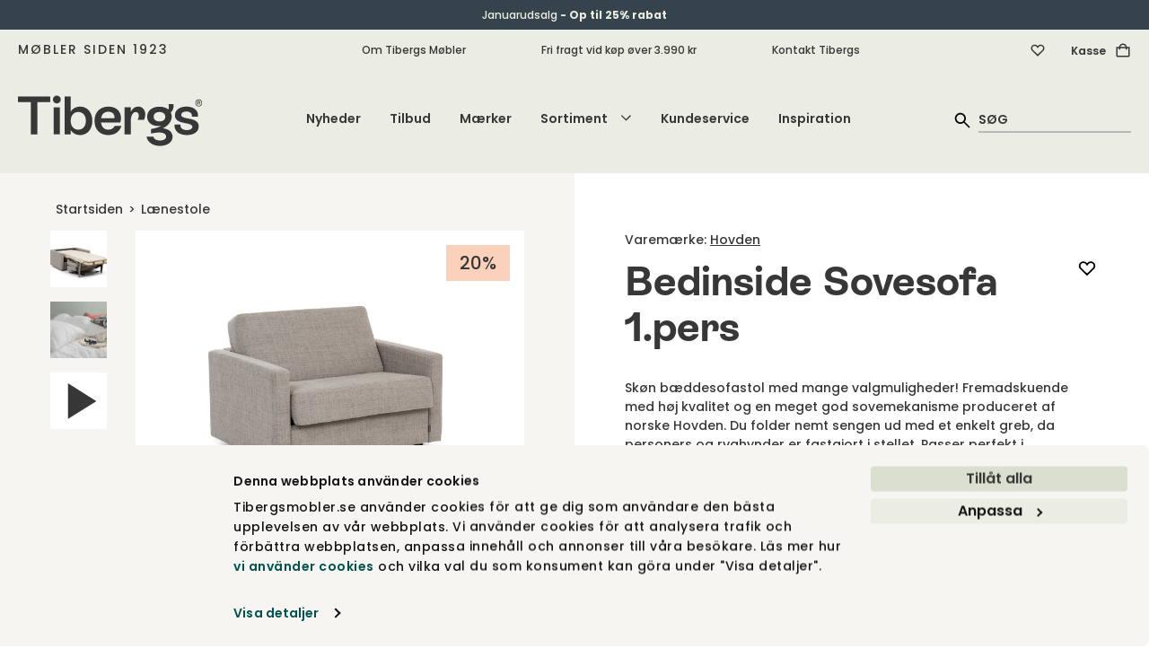

--- FILE ---
content_type: text/html; charset=utf-8
request_url: https://tibergsmobler.dk/laenestole/bedinside-sovesofa-1-pers
body_size: 33979
content:
<!DOCTYPE html>
<html lang="da">
<head>
    
<script id="Cookiebot" src="https://consent.cookiebot.com/uc.js" data-cbid="fe8e6888-aac0-4311-bc03-7d4dffac1af6" type="text/javascript" async></script>
<meta charset="utf-8" />
<meta name="viewport" content="width=device-width, initial-scale=1.0" />
<title>Bedinside Sovesofa 1.pers | Hovden | Tibergs M&#xF8;bler</title>
<link rel="stylesheet" type="text/css" href="/ui/css/tibergsmobler.min.css?v=-gafCKMJlkMDj-utCbTDKRx8P1OtcLq59WxJVlhhgjM" />
    <link rel="apple-touch-icon" href="/storage/2565A303FF42261B83165705F587DA0B75EAD5CCD0B03FBBA0E93608ACA2ECBD/283b3fa437e449b2b0208563926a217c/180-180-1-png.Png/media/d3f99eade4c94531910c0f20f051420b/Tibergs-logotyp-SoMe-Onyx.png" type="" />
    <link rel="icon" href="/storage/8DB72D17390AF1C29AA58517CB70B97B1CFFEFE463001DBEC60D2361E5C73A3A/283b3fa437e449b2b0208563926a217c/192-192-1-png.Png/media/d3f99eade4c94531910c0f20f051420b/Tibergs-logotyp-SoMe-Onyx.png" type="image/png" />
    <link rel="icon" href="/storage/BE13882BF789380C387D41AACE2F3ADF14CA8EC3F081A7D87E226243ECCA37D4/283b3fa437e449b2b0208563926a217c/96-96-1-png.Png/media/d3f99eade4c94531910c0f20f051420b/Tibergs-logotyp-SoMe-Onyx.png" type="image/png" />
    <link rel="icon" href="/storage/674BDEDE34C2ADB4F8329818D5E356CBE986F51F82D738C2BC8784A1CD410CF6/283b3fa437e449b2b0208563926a217c/32-32-1-png.Png/media/d3f99eade4c94531910c0f20f051420b/Tibergs-logotyp-SoMe-Onyx.png" type="image/png" />
    <link rel="icon" href="/storage/084AFC21906AB7190B799BDAE2C313458993B6490AC1F8315393C8868880979E/283b3fa437e449b2b0208563926a217c/16-16-1-png.Png/media/d3f99eade4c94531910c0f20f051420b/Tibergs-logotyp-SoMe-Onyx.png" type="image/png" />
    <link rel="shortcut icon" href="/storage/C85FD6C7DC1F93A4C8C20FC897A3719E0DA8A29946251AE62B7CEDA07460B661/283b3fa437e449b2b0208563926a217c/16-16-1-png.Icon/media/d3f99eade4c94531910c0f20f051420b/Tibergs-logotyp-SoMe-Onyx.ico" type="" />
    <meta name="description" content="Behagelig sovesofa med mange valgmuligheder! Fremadskubbet med h&#xF8;j kvalitet og en fremragende sovemekanisme fremstillet af norske Hovden. Du kan nemt folde sengen ud med et simpelt greb, da personers og rygl&#xE6;n er fastgjort til rammen. Passer perfekt i sommerhuset eller g&#xE6;stev&#xE6;relset. V&#xE6;lg mellem flere forskellige stoffer og arml&#xE6;n for at skabe sofaen, som du &#xF8;nsker den. Bonellmadras er inkluderet som standard, men se gerne vores andre madrasalternativer." />

    <link rel="canonical" href="https://tibergsmobler.dk/sofaer/sovesofaer/bedinside-sovesofa-1-pers" />

    <meta name="robots" content="index,follow" />
    <meta name="generator" content="Litium" />
    <meta property="og:title" content="Bedinside Sovesofa 1.pers" />
    <meta property="og:type" content="website" />
            <meta property="og:image" content="https://tibergsmobler.dk/storage/DECCF8403DDB874C3E767F6F005127617D642F316C5E45E9D69AB5DEB9F3528A/28e70dc3008c47078641abd14861d454/jpg/media/56db36881c0d426c8ed308d029d1a752/Bedinside-Baddfatolj-75.jpg" />
                <meta property="og:image:secure_url" content="https://tibergsmobler.dk/storage/DECCF8403DDB874C3E767F6F005127617D642F316C5E45E9D69AB5DEB9F3528A/28e70dc3008c47078641abd14861d454/jpg/media/56db36881c0d426c8ed308d029d1a752/Bedinside-Baddfatolj-75.jpg" />
                <meta property="og:image:width" content="1500" />
                <meta property="og:image:height" content="1209" />
                <meta property="og:image:type" content="image/jpeg" />
    <meta property="og:image" content="https://tibergsmobler.dk/storage/681E0FF2F81D5618DC60233E7E7A0C13F4D1530D8D478FDF177D38E95145776B/7d3e8a1736db49b28bc3fcc063bd437f/svg/media/8db726b239404ae4ba695119cc757cea/Tibergs-logotyp-RGB-Onyx.svg" />
    <meta property="og:image:secure_url" content="https://tibergsmobler.dk/storage/681E0FF2F81D5618DC60233E7E7A0C13F4D1530D8D478FDF177D38E95145776B/7d3e8a1736db49b28bc3fcc063bd437f/svg/media/8db726b239404ae4ba695119cc757cea/Tibergs-logotyp-RGB-Onyx.svg" />
    <meta property="og:url" content="https://tibergsmobler.dk/sofaer/sovesofaer/bedinside-sovesofa-1-pers" />
    <meta property="og:description" content="Behagelig sovesofa med mange valgmuligheder! Fremadskubbet med h&amp;#xF8;j kvalitet og en fremragende sovemekanisme fremstillet af norske Hovden. Du kan nemt folde sengen ud med et simpelt greb, da personers og rygl&amp;#xE6;n er fastgjort til rammen. Passer perfekt i sommerhuset eller g&amp;#xE6;stev&amp;#xE6;relset. V&amp;#xE6;lg mellem flere forskellige stoffer og arml&amp;#xE6;n for at skabe sofaen, som du &amp;#xF8;nsker den. Bonellmadras er inkluderet som standard, men se gerne vores andre madrasalternativer." />
    <meta property="og:locale" content="da_DK" />
    <meta property="og:site_name" content="Tibergs M&#xF8;bler" />

    <script type="text/javascript">
        (function (w) {
            w.dataLayer = w.dataLayer || [];
        })(window);
        (function (w, d, s, l, i) { w[l] = w[l] || []; w[l].push({ 'gtm.start': new Date().getTime(), event: 'gtm.js' }); var f = d.getElementsByTagName(s)[0], j = d.createElement(s), dl = l != 'dataLayer' ? '&l=' + l : ''; j.async = true; j.src = '//www.googletagmanager.com/gtm.js?id=' + i + dl; f.parentNode.insertBefore(j, f); })(window, document, 'script', 'dataLayer', 'GTM-T9QKTB5');
    </script>

<!-- Google Tag Manager --><script type="text/javascript">
(function(w){w.dataLayer = w.dataLayer || [];

})(window);
(function(w,d,s,l,i){w[l]=w[l]||[];w[l].push({'gtm.start':new Date().getTime(),event:'gtm.js'});var f=d.getElementsByTagName(s)[0],j=d.createElement(s),dl=l!='dataLayer'?'&l='+l:'';j.async=true;j.src='//www.googletagmanager.com/gtm.js?id='+i+dl;f.parentNode.insertBefore(j,f);})(window,document,'script','dataLayer','GTM-T9QKTB5');
</script><!-- End Google Tag Manager -->

    
    
<script type="text/javascript">
	window.localStorage.setItem('requestVerificationToken', 'CfDJ8GlX58wcBLNBtEIB6PH9YlbPw3jRbb98qG7-41e59DsmI2VKEQ4XCwfKPTyaZmgEVjT9sv1hc3XM_ao-DGYiPkmc8r4qsbWesHb3oiRqSCGekELzombP80wUrqdkJn61HsnYF4dznYZMKjAn4dYJcL8');
	window.__litium = window.__litium || {};
	window.__litium.requestContext = {"channelSystemId":"596995ea-0547-4914-9262-db746e21e593","currentPageSystemId":"5e183d31-b060-4189-b568-22460f1ea097","productCategorySystemId":"a61b2d20-1d98-4985-944c-cce4f6b5f00d"};
	window.__litium.preloadState = window.__litium.preloadState || {};
	window.__litium.preloadState.cart = {"relatedProducts":[],"deliveryMethods":[{"id":"DirectShipment:FRAKT-BRONS","name":"Standardfragt","price":49.0,"formattedPrice":"49 kr","integrationType":"Inline","description":"Varerne leveres til porten/grundgrænse* eller alternativt til nærmeste DHL- eller PostNord-udleveringssted i Danmark (gælder for mindre forsendelser under 20 kg). *Undtag for visse øer uden broforbindelse. Kontakt os for mere information.","currencyInOrder":{"exchangeRate":1.0,"id":"DKK","isBaseCurrency":false,"symbol":"kr","symbolPosition":8,"systemId":"996d9a55-2957-4743-abb0-8fb7f843126f","textFormat":"C0"}}],"helloRetailRecommendationProducts":[],"helloRetailEmptyCartRecommendationProducts":[],"checkoutUrl":"/kasse","orderTotal":"0 kr","quantity":"0","orderRows":[],"discountRows":[],"discount":"","deliveryCost":"0 kr","paymentCost":"0 kr","grandTotal":"0 kr","vat":"0 kr","campaignDiscountDecimal":0.0,"totalOrderRowDiscount":"0 kr","cartTotalTracking":0.0,"freeDelivery":false,"systemId":"00000000-0000-0000-0000-000000000000"};
	window.__litium.preloadState.navigation = {"contentLinks":[{"name":"Nyheder","url":"/nyheder","disabled":false,"isSelected":false,"links":[],"id":"0cdc9765-b451-4ad2-9eb3-ceb24c2d022a"},{"name":"Tilbud","url":"/tilbud","disabled":false,"isSelected":false,"links":[],"id":"27acc0cc-8a82-42f7-802c-a41bb4c15895"},{"name":"Mærker","url":"/maerker","disabled":false,"isSelected":false,"links":[],"id":"63eaa8bc-44e3-4e4a-958d-45697558cd1c"},{"attributes":{"imageUrl":"/storage/642441B1B406043EFD06A2AA86FD4587FBADA7197EDC67EADC6A0B17BED24DE9/81994a40f79149b5a8be012acfa0fff0/600-400-0-jpg.Jpeg/media/78be310d6fb945a089bb055a2964320f/Britt-Soffa-Ravioli-Kudde-Caleido-Stampato-Natur01_03.jpeg","imageAlt":"Britt sofa i stoffet Caleido Stampato 01 Nature."},"name":"Sortiment","url":"","disabled":false,"isSelected":false,"links":[{"name":"Møbler","disabled":false,"isSelected":false,"links":[{"attributes":{"imageUrl":"/storage/2E5E1E8605C43F1CB9E8FDB57B8AA170A6EC6BFC8DAFDCD6A25A49C4F48BFF12/81994a40f79149b5a8be012acfa0fff0/300-150-0-jpg.Jpeg/media/78be310d6fb945a089bb055a2964320f/Britt-Soffa-Ravioli-Kudde-Caleido-Stampato-Natur01_03.jpeg","imageAlt":"Britt sofa i stoffet Caleido Stampato 01 Nature."},"name":"Sofaer","url":"/sofaer","disabled":false,"isSelected":false,"id":"365baaab-893d-4df6-9dd1-643f7b4a27ea"},{"attributes":{"imageUrl":"/storage/DA3A9C3E2B3DE9D90FEB5028709E500E0A1A17DBAA2B10F907742D67CE6DC616/076ad72af9e5483197fa209ef596af88/300-150-0-jpg.Jpeg/media/8cc0a1800a104048aad76a9d450c7418/Gazell-fatolj-conform-miljo-.jpeg","imageAlt":"Gazell lænestol i fåreskind"},"name":"Lænestole","url":"/laenestole","disabled":false,"isSelected":false,"id":"99aa1d4d-7014-423b-943b-55baf35ba5bc"},{"attributes":{"imageUrl":"/storage/12DAF7DE0025F7B3D25DA22355B046BBE4ADF2E15AB035C705A2ADAAA5E9BEB8/1dc20e877379482c85a9a47f2ac06593/300-150-0-jpg.Jpeg/media/063c074c209c42b2a950cf971a5ad991/Fawn-bord-180-Muna-stol-svart-Gazzda.jpeg","imageAlt":"Fawn spisebord i valnød fra Gazzda med matchende sorte stole"},"name":"Borde","url":"/borde","disabled":false,"isSelected":false,"id":"13a34f30-5da9-4a21-8453-061db03c0d80"},{"attributes":{"imageUrl":"/storage/1F0C2FC638ADEFCAEEC45C6C1D463C9AFE05A0ACEAAB1C9C2E9FBA8171326319/784b8c2c20b24287bb428a169a71b46f/300-150-0-jpg.Jpeg/media/b8bf635f38194ae18d473480dcc70045/Form-Stol-Kladd-Miljobild-4.jpeg","imageAlt":"Form stol fra Normann Copenhagen, læder og eg."},"name":"Stole","url":"/stole","disabled":false,"isSelected":false,"id":"c178ac3b-2de3-4f7e-8691-de01919dabd2"},{"attributes":{"imageUrl":"/storage/EEE915F929A30BBD67E0BB401B58D57D51296545A00DC9DBC937E32F30E51B03/b0c77f8670114105a4bea2948af99e0a/300-150-0-jpg.Jpeg/media/fd7de178f7374f5192302f123c7f8bf6/Hilding-miljo-sangar.jpeg","imageAlt":"Hilding-miljo-sangar"},"name":"Senge","url":"/sovevaerelset/senge","disabled":false,"isSelected":false,"id":"8091dbe4-97dd-4cfd-812f-397fb7121b59"},{"attributes":{"imageUrl":"/storage/7E7F454BBD645B15AF4D44371EEF3DE99A590FF9DC18F5981F1A301B9FC96A5A/13c9d9f93b304a979521a6fff0016aa7/300-150-0-png.Png/media/814f166b8ba54118b5b801c72447245d/Spindle-byra-ethnicraft.png","imageAlt":"Kommode Spindle fra Ethnicraft."},"name":"Opbevaring","url":"/opbevaring","disabled":false,"isSelected":false,"id":"b375cf39-07bf-4ef0-9b85-9c9f8d7eaaaf"},{"attributes":{"imageUrl":"/storage/EF41DC8922B50AD9D921DBEDB8030AF9A6B12D75981DA1F77C87B36E285D79BF/c462a88dcc4e4de8b968160047c756ff/300-150-0-jpg.Jpeg/media/15a383634a42444987a5692504650e53/String-System-Morkgra-Miljo_3.jpeg","imageAlt":"String-System-Morkgra-Miljo_3"},"name":"String - Møbler & Reol system","url":"/opbevaring/string-mobler-reol-system","disabled":false,"isSelected":false,"id":"7a2a0b2c-fe18-45ca-b65a-a84c0d773a63"},{"attributes":{"imageUrl":"/storage/59227D9BB59DEDD776D09CE2F7B65B2845BB39955DCA0FFE503F37FA70D2BF02/b63e428fac72404e9e88960156a9afd3/300-150-0-jpg.Jpeg/media/b97f988111c34cc7ae0b9d51838a4fdb/Grythyttan-Bord-9A-Fatolj-A2-Vitlackad-Ek-Miljo.jpeg","imageAlt":"Bord 9A med lænestol A2 i hvidlakeret eg fra Grythyttan i haven"},"name":"Havemøbler","url":"/havemobler","disabled":false,"isSelected":false,"id":"d18a0364-507e-4bd7-b8bf-0c39a5563590"},{"attributes":{"imageUrl":"/storage/5E29B7FDFADCF72FAF54D35F5920F7B494E7B49D052A8BB08BD00BF33AA8B074/9184e06f6330405185abece08e617918/300-150-0-jpg.Jpeg/media/73f9588126a3458eb3c0234db25721c0/Kategori-Skotselrad.jpeg","imageAlt":"Møbelpleje hos Tibergs Møbler"},"name":"Diverse","url":"/diverse","disabled":false,"isSelected":false,"id":"cb2288fe-68f9-44a1-801a-acdc5b121e14"}],"id":"065c3e86-c7af-4de7-9778-3dd438fcea80"},{"name":"Rum","disabled":false,"isSelected":false,"links":[{"attributes":{"imageUrl":"/storage/4A0465A8F094D2A51C757D8903054326F0D8FEAB85C259AB1E4EA5991DDF6F94/f7b47d9a31f04937a56422b2180d2fab/300-150-0-jpg.Jpeg/media/6bad30f0b78e4a5f88115585d4b08bac/String-valnot-vardagsrum.jpeg","imageAlt":"Shop String-hylder hos Tibergs Møbler"},"name":"Stue","url":"/stue","disabled":false,"isSelected":false,"links":[{"attributes":{"imageUrl":"/storage/1F18981AF3D1CCA6A3E912185A15DA3F408F4300DCF463F22029C2EFCE52AA07/3ab08c222bef4bdabf8a114847122887/300-150-0-jpg.Jpeg/media/2bc0da1995c94d71b2a83e7e8ec702b3/Britt-Soffa-Fyrsits-Tyg-Heather-2-Light-Beige-Miljobild_02.jpeg","imageAlt":"Britt-Soffa-Fyrsits-Tyg-Heather-2-Light-Beige-Miljobild_02"},"name":"Sofaer","url":"/stue/sofaer","disabled":false,"isSelected":false,"links":[],"id":"9a8bf47d-c49d-40d1-af15-44a357d61839"},{"attributes":{"imageUrl":"/storage/8061B1393A9E17D9D3A7E4CE173E2814019EAFEEE8D556E9A9B46561646D77EA/9826df9cd15b4a99b71da268980fb66b/300-150-0-jpg.Jpeg/media/6ac844e590c14380a61f95d145b9bc53/Optic-Soffbord-Rektangulart-Ek-C15-Detalj.jpeg","imageAlt":"Optic-Soffbord-Rektangulart-Ek-C15-Detalj"},"name":"Sofabord","url":"/stue/sofabord","disabled":false,"isSelected":false,"links":[],"id":"90da6641-bb93-43ff-b8b5-5394a65cf988"},{"attributes":{"imageUrl":"/storage/5A3BEA9ED65B994083E1A7746CD09AE0BD6B12529C54C3DD445A5ACF4F0045A7/ff9924cfc11e4d60ba2f2893396e8b93/300-150-0-jpg.Jpeg/media/ab7ab0adf644430fa78d900bac80a6ea/Air-Conform_Farskinn_Kampanj21_1.jpeg","imageAlt":"Air-Conform_Farskinn_Kampanj21_1"},"name":"Lænestole ","url":"/stue/laenestole","disabled":false,"isSelected":false,"links":[],"id":"1dbde8a4-3903-4053-8876-0add06a2fd34"},{"attributes":{"imageUrl":"/storage/0EAB99E114B5422C357DB034A129419624DC8619DA47D147EE101FAC92805CB6/8db94f947c7d44908ec89c220ea8e96c/300-150-0-jpg.Jpeg/media/4df8d1cc412f4ff79b507e8a32c9302d/Classic-Collection-Palma-Green-Matta-Miljo_.jpeg","imageAlt":"Classic-Collection-Palma-Green-Matta-Miljo_"},"name":"Tæpper","url":"/stue/taepper","disabled":false,"isSelected":false,"links":[],"id":"67cd17a2-ceac-4851-aa7e-821bbb6f6088"},{"attributes":{"imageUrl":"/storage/EDE2BD1833482F33994B91ABDE23D6428614A1189DACE8CB54FC8E387FE04DE4/0f6c727073034449a39af2e5b6afd703/300-150-0-JPG.Jpeg/media/da1557b8f3cc47209f22776da8e66c1c/10161_Bok_dining_table_teak_10149_Bok_bench_teak_WEB%20%282%29.jpeg","imageAlt":"10161_Bok_dining_table_teak_10149_Bok_bench_teak_WEB (2).JPG"},"name":"Borde","url":"/stue/borde","disabled":false,"isSelected":false,"links":[],"id":"f6ec8b40-42ab-47c4-85eb-991b7052ae45"},{"attributes":{"imageUrl":"/storage/C60BE5CCCD2505E36B22D472CE250536963D7E8E38C88D3CAC8FE98999D4CF1F/29f05de0758b4da7b84805d35a668c3b/300-150-0-jpg.Jpeg/media/7ff80ba8a7104dc7a8e4b8ddba7b2e9e/New-Works-Tense-pendel-120-90.jpeg","imageAlt":"New-Works-Tense-pendel-120-90"},"name":"Lamper","url":"/stue/lamper","disabled":false,"isSelected":false,"links":[],"id":"0dff9d1e-2cce-40ad-87ea-6d6aea3e2080"},{"attributes":{"imageUrl":"/storage/F36D0011E347967EB668221F96C634D113DECE0308A9A5451ECBCF5612A1532E/634673569879437cabffaab4fff68361/300-150-0-jpg.Jpeg/media/36e881e0cd6348a6ba3bfde28ae294a0/M-rack-14201-m1-Ethnicraft.jpeg","imageAlt":"M-rack-14201-m1-Ethnicraft"},"name":"Reoler","url":"/stue/reoler","disabled":false,"isSelected":false,"links":[],"id":"3c9496c2-4418-448c-8182-2fc95d336368"},{"attributes":{"imageUrl":"/storage/FD0054F63CE441301A18957B654EA705BF0DE659722A342E118D9840229BB04A/e4dce0e0548c476ba6cd32bfa71ab030/300-150-0-jpg.Jpeg/media/ef24589b0a244a85bd7f74dbc188ff12/Moresby-Sideboard-Miljobild.jpeg","imageAlt":"Moresby-Sideboard-Miljobild"},"name":"Skænke","url":"/stue/skaenke","disabled":false,"isSelected":false,"links":[],"id":"d897b751-93cc-460d-b044-6332938260b9"},{"attributes":{"imageUrl":"/storage/EF110ECDC25B6E5A079F0C23021F3977309864EEE9640EF8B04AD4A7FC83C3FA/31938afcfcf3477eb9e6ee32f4a43134/300-150-0-jpg.Jpeg/media/ed597eed1a31499884aae325c69ed99c/Everett-Vitrinskap-Brun-Ek-Miljo_1.jpeg","imageAlt":"Everett-Vitrinskap-Brun-Ek-Miljo_1"},"name":"Skab","url":"/stue/skab","disabled":false,"isSelected":false,"links":[],"id":"12b2c795-4734-4527-acb2-52519e363072"}],"id":"73daa249-d15d-4066-87bb-de2eec8ccb23"},{"attributes":{"imageUrl":"/storage/A3238D1BE7DCCB59F693F7EEB5455689317381EC941AC976608BB7FAE3390201/f7b4409ba0f34379a43bc2ec6f69a048/300-150-0-jpg.Jpeg/media/1930d8b4beee4763a109ecddb78066a7/Rodham-stol-Markham-matbord-Rowico-Home.jpeg","imageAlt":"Køkkenmøblerne Rodhamn stol og Markham spisebord fra Rowico Home."},"name":"Spisestuen","url":"/spisestue","disabled":false,"isSelected":false,"links":[{"attributes":{"imageUrl":"/storage/B7F80452B39D78B906701C0C63E1EDB9EB01A09DD34E00FC3B37D49650B136A8/c685aaae7ff04ef38982f21152c0732f/300-150-0-jpg.Jpeg/media/9fb7e717dfb2479a911dbb4cdd0b5588/Bok_Matbord-runt-extendable-51527-50664-Pebble-stol-Ek.jpeg","imageAlt":"Bok_Matbord-runt-extendable-51527-50664-Pebble-stol-Ek"},"name":"Spiseborde","url":"/spisestue/spiseborde","disabled":false,"isSelected":false,"links":[],"id":"c2cac422-c4c5-4836-9f92-1ea088699482"},{"attributes":{"imageUrl":"/storage/0C9A546828ABF3302AD0AE04ED058841FF9964F279C040BC5E5457773E2F1BCB/b3e30ea0ef5f432c92c8ab3ce72a1fd9/300-150-0-jpg.Jpeg/media/895a658329d04802a999e33e2e448598/Newworks-stolar.jpeg","imageAlt":"Newworks-stolar"},"name":"Spisebordsstole","url":"/spisestue/spisebordsstole","disabled":false,"isSelected":false,"links":[],"id":"76b453a9-7b97-41e3-abe1-9376ef7373e2"},{"attributes":{"imageUrl":"/storage/AA177C801C27DB440022AE6350B1945FB1E173A1ECB0B0828B5383FCD0FD76B5/ed175f52f6bb4af2809536482b7444ac/300-150-0-jpg.Jpeg/media/6f7a66ec6b37412cbc96bf498fe6a73e/PI-Vagghylla-Brun-Miljo.jpeg","imageAlt":"PI-Vagghylla-Brun-Miljo"},"name":"Køkkenhylder","url":"/spisestue/kokkenhylder","disabled":false,"isSelected":false,"links":[],"id":"482d503d-7d8c-4385-bde1-b97eb7653bb1"},{"attributes":{"imageUrl":"/storage/D42EAD4D5E0B22CA239D71095771BCE5D213037B880C3D34400D876DB52EEDAC/f2371e80aa2b40008e2fb4765a22d335/300-150-0-jpg.Jpeg/media/c26ab5c74dc347909bf803b9bc78a8ae/GrashoppaPendant.jpeg","imageAlt":"GrashoppaPendant"},"name":"Spisebordslamper","url":"/spisestue/spisebordslamper","disabled":false,"isSelected":false,"links":[],"id":"955b06b5-0a7e-4fac-b71d-efe7c963c9cb"},{"attributes":{"imageUrl":"/storage/5797FF7F51B1E1CC5B6F3574EC9ED4472462225DBF223CEAA4F240E88DE849A4/cdcec0aa59244ebbba003b13c5f65eac/300-150-0-jpg.Jpeg/media/f90090c165914ea9afbb725828f2358d/pappelina_rakel_beige_kitchen_creative.jpeg","imageAlt":"pappelina_rakel_beige_kitchen_creative"},"name":"Spisestuetæpper","url":"/spisestue/taepper","disabled":false,"isSelected":false,"links":[],"id":"63298eb3-ee44-4081-adf0-e79ed85ae9ff"},{"attributes":{"imageUrl":"/storage/232826B2CA58424D67707C02AB44BC8F515FFE76485BA528D5A25F2E3DEDE777/885263e9a0f242b6859f85c9398cd643/300-150-0-jpg.Jpeg/media/09fe3fd224ea4f0cb439f7de42ce7fb3/PI-Bank-Ek-Miljo-kokssoffor.jpeg","imageAlt":"PI-Bank-Ek-Miljo-kokssoffor"},"name":"Køkkensofaer","url":"/spisestue/kokkensofaer","disabled":false,"isSelected":false,"links":[],"id":"6b4a31e1-0cd1-4bbf-afab-35f2f0acdd02"},{"attributes":{"imageUrl":"/storage/AB80A1F64E21051C862A32F6AC9373904FAC216492EF96CD2680C5AF3C0AAFCE/96df0f79bbba4e0ca81a1ebc4b6cb374/300-150-0-jpg.Jpeg/media/c72fd79db9e1436fbb2f7b49681d00f4/Slalom-Pall-Miljobild.jpeg","imageAlt":"Slalom-Pall-Miljobild"},"name":"Skamler","url":"/spisestue/skamler","disabled":false,"isSelected":false,"links":[],"id":"3c720864-383b-448a-896e-5e5b4ff5c354"}],"id":"269b80d3-7224-4ca6-a49d-cbb2c9a3b080"},{"attributes":{"imageUrl":"/storage/A1862D2A591B8B1D664A8DAABDCDF1A23BF9E3897B8993833522A5D2F37DCCDB/22cc94fb25574624b021a44547e850e8/300-150-0-jpg.Jpeg/media/d43484306f4f4d72bdaa873d28b8da80/Hilding-sangar.jpeg","imageAlt":"Seng fra Hilding med riflet sengegavl i røget ask."},"name":"Soveværelset","url":"/sovevaerelset","disabled":false,"isSelected":false,"links":[{"attributes":{"imageUrl":"/storage/EEE915F929A30BBD67E0BB401B58D57D51296545A00DC9DBC937E32F30E51B03/b0c77f8670114105a4bea2948af99e0a/300-150-0-jpg.Jpeg/media/fd7de178f7374f5192302f123c7f8bf6/Hilding-miljo-sangar.jpeg","imageAlt":"Hilding-miljo-sangar"},"name":"Senge","url":"/sovevaerelset/senge","disabled":false,"isSelected":false,"links":[],"id":"2e808887-9a31-4dc7-95bc-ffa250c4e6c3"},{"attributes":{"imageUrl":"/storage/D42902AA0D9257984054604ABA63378C23671471932BD5BD49A0F143FB3BCC19/2b1dc8ecf17f4fdd80efc87a186f3f18/300-150-0-jpg.Jpeg/media/2fdc31a9bd264cf1a8b27305946a31ef/Sangbord.jpeg","imageAlt":"Sangbord"},"name":"Sengebord ","url":"/sovevaerelset/sengebord","disabled":false,"isSelected":false,"links":[],"id":"7b3810c6-93c3-4094-872b-72ae3c200ff3"},{"attributes":{"imageUrl":"/storage/8ECBE46DD4B6AC9815CA202CC2304BA77E175E46D4B3CC2FE6E4F4D8C02DACFB/e9688a81b6ca47a38bf31303443924b6/300-150-0-jpg.Jpeg/media/c0d87225cca7428d9063c2e0ad59cc5f/Sangar-1-header.jpeg","imageAlt":"Sangar-1-header"},"name":"Sengestel og Sengegavle","url":"/sovevaerelset/sengestel-sengegavle-kojesenge","disabled":false,"isSelected":false,"links":[],"id":"cae8e430-32a8-4383-9858-323af24e3f39"},{"attributes":{"imageUrl":"/storage/E9B964E69A905343E32D3B69896A61422CF916962B42FC88FE736FE2E7CFBDE3/9ab44327b2414b219e222fe7292fb990/300-150-0-jpg.Jpeg/media/dad7f45bff4440a18bf42406e4e83303/Aoko-Dubbelbyra-Miljobild.jpeg","imageAlt":"Aoko-Dubbelbyra-Miljobild"},"name":"Kommoder","url":"/sovevaerelset/kommoder","disabled":false,"isSelected":false,"links":[],"id":"92f16dae-ebc5-4fd0-837d-a61e1ee59903"},{"attributes":{"imageUrl":"/storage/79BB62B781D547D6B96D3A42D936345A4C127EBAE23391F78A7F9A498C4EEFC9/2f83739c332043bd9784d67185ab4c6a/300-150-0-jpg.Jpeg/media/539396e700ce469fbae6530659e5e641/String_2_171003_0280_2.jpeg","imageAlt":"String_2_171003_0280_2"},"name":"Garderober","url":"/sovevaerelset/garderober","disabled":false,"isSelected":false,"links":[],"id":"de28a731-d835-4258-88e5-501cc92bad6a"},{"attributes":{"imageUrl":"/storage/F3D85308FF2C4DAC0A1DE97F9D1EF91543EC4A7EFA4D3DFE759A96CE2BEDB27B/89f8ea313cf14fd5ab17e1ea2982284b/300-150-0-jpg.Jpeg/media/70325dd0f650421ba9d962c674f45b75/Cloudy-ryamatta-beige-classic-collection.jpeg","imageAlt":"Cloudy-ryamatta-beige-classic-collection"},"name":"Tæpper","url":"/sovevaerelset/taepper","disabled":false,"isSelected":false,"links":[],"id":"85272b1c-a28b-4378-a7b3-87eba4dcf7e0"},{"attributes":{"imageUrl":"/storage/3F11DE8CB9C7E9D2879F367A2BC453E19FAC54F7E71CE9B996135C35ADA28CBD/e83c622ab7b34b548d1baa5130841c90/300-150-0-jpg.Jpeg/media/60c972dff4df4366b36eff36e24a541a/New-Works_Terra_2020_Tense-Pendant_%C3%98120_%C3%9890.jpeg","imageAlt":"New-Works_Terra_2020_Tense-Pendant_Ø120_Ø90"},"name":"Lamper","url":"/sovevaerelset/lamper","disabled":false,"isSelected":false,"links":[],"id":"c05f92ee-265c-47c0-89d2-81cf0dfb4ecd"}],"id":"581bc7a4-b11c-493d-80cc-fa7a9d10826f"},{"attributes":{"imageUrl":"/storage/04B05133B32337BD071BA13FCFF6BCA6B413E6594253B5244AECB56A7588DB0B/8095182000f84e5cae384e327c8645e3/300-150-0-jpg.Jpeg/media/84a676075fcd4c21bd21a5053f17acfc/Essem-Anna-Hatthylla-Svart-Ek-Milj%C3%B6-02.jpeg","imageAlt":"Anna Hattehylde | 100 centimeter bred | Sort/Eg"},"name":"Entreen","url":"/entremobler","disabled":false,"isSelected":false,"links":[{"attributes":{"imageUrl":"/storage/49F76710563364F33820CECA5597A456AEBE5E114F8EF38F98DD059B6A826591/be6e31bbcd7c4429af1e08b53ce39914/300-150-0-jpg.Jpeg/media/a65334717745433987033a7b7583632e/prio-byr%C3%A5-l%C3%A5g-bild-3.jpeg","imageAlt":"prio-byrå-låg-bild-3"},"name":"Opbevaring","url":"/entremobler/opbevaring","disabled":false,"isSelected":false,"links":[],"id":"86f90725-d55f-4715-8fb8-da49910f8860"},{"attributes":{"imageUrl":"/storage/64B656BECE760F63DA35EBA7732FBFDE9CBBF3CF66C4A86FF5A147C399460AB3/7b63efe62f2f498187138811bd194d29/300-150-0-jpg.Jpeg/media/69dac90f15014dbd888998340d69c7f5/Kladhangare-tibergs-mobler-dekorativ-kladhangare-essem.jpeg","imageAlt":"Kladhangare-tibergs-mobler-dekorativ-kladhangare-essem"},"name":"Tøjstativer","url":"/entremobler/tojstativer","disabled":false,"isSelected":false,"links":[],"id":"3311302d-a435-4e47-95ff-80e389a5b73b"},{"attributes":{"imageUrl":"/storage/F195ECDE1FB7E14BEE367F63E80F5903DA3AAB220C1012718E6617A8F8104192/bc601086394d45bfb0f0cfba3ed76943/300-150-0-jpg.Jpeg/media/19220aa2979b49eeb7f4c3a620c3f9bc/Essem-Nostalgi-291-Hatthylla-Milj%C3%B6-03.jpeg","imageAlt":"Essem-Nostalgi-291-Hatthylla-Miljö-03"},"name":"Hattehylder","url":"/entremobler/hattehylder","disabled":false,"isSelected":false,"links":[],"id":"a356bbe8-8cb4-4490-9825-6ba297a4259c"},{"attributes":{"imageUrl":"/storage/7331826A1027451B72E77DBC04052A3AD73A819E3B646E053514FAB13D57C4A9/361a66e8dca44f40a495580e22b12e11/300-150-0-jpg.Jpeg/media/ed9f84665f274ab6864ba100c9b36301/Hillmond-Skohylla-Vitpigm.Ek-Miljo.jpeg","imageAlt":"Hillmond-Skohylla-Vitpigm.Ek-Miljo"},"name":"Skohylder","url":"/entremobler/skohylder","disabled":false,"isSelected":false,"links":[],"id":"aac5aff1-8259-453b-a469-d51e4749e5ec"},{"attributes":{"imageUrl":"/storage/18C45615AE84CCFAD09D8979E5A18FB184EBAFB22E6DD95B5E5834F850BBEEDD/683ccfb39a4c47eca66d3d1a644e6477/300-150-0-jpg.Jpeg/media/6de98e4350ad4b268e43e5103aadd950/Stockholm-2.0-Halvmane-Miljo-1.jpeg","imageAlt":"Stockholm-2.0-Halvmane-Miljo-1"},"name":"Konsolbord","url":"/entremobler/konsolbord","disabled":false,"isSelected":false,"links":[],"id":"53808151-2547-4afa-b39b-97d871dfc415"},{"attributes":{"imageUrl":"/storage/B1D5D86D4CDB0E8640C7E97E4D52C08E2DEC91882E085CF37542006B32F51C04/2283f112db9f406d9af50832035ec952/300-150-0-jpg.Jpeg/media/8e4999b8df1347bf89df5eb08fff71b6/Line-BW-3_3-L%C3%A5dor-Detalj.jpeg","imageAlt":"Line-BW-3+3-Lådor-Detalj"},"name":"Kommode","url":"/entremobler/entreen-kommode","disabled":false,"isSelected":false,"links":[],"id":"f36dd373-bdfd-40af-890c-71e608e1bc5a"},{"attributes":{"imageUrl":"/storage/ED3D307369D351BFA375D7C6C4543F4BE602883BE4CC30CC2A8168A9DEDAC6F0/350a5e199015497aabeb328e00c7b54f/300-150-0-jpg.Jpeg/media/7f89d47b6c004d0390093421baefc74e/Hillmond-Hallbank-Vitpigmenterad-Ek-Miljo_1.jpeg","imageAlt":"Hillmond-Hallbank-Vitpigmenterad-Ek-Miljo_1"},"name":"Hall bænk","url":"/entremobler/hall-baenk","disabled":false,"isSelected":false,"links":[],"id":"73abbbd6-7437-49f6-8a73-4008f6ef6a49"},{"attributes":{"imageUrl":"/storage/26A710BEE30B0726D6F1BF8917E69B20449A8AC306C3B08E1581B64F1C22D6F5/08a1d2d717ad4e0c9cc373ffb96aaef8/300-150-0-jpg.Jpeg/media/22a121696c8c48c18b4c760a88ee1406/PI-Golvspegel-80x200-Miljo-hall.jpeg","imageAlt":"PI-Golvspegel-80x200-Miljo-hall"},"name":"Spejle","url":"/entremobler/spejle","disabled":false,"isSelected":false,"links":[],"id":"0c81589a-1232-4aa5-9507-b321e3210124"},{"attributes":{"imageUrl":"/storage/C2A1D16C4BD44A7B58EFEFFFE0CE11DDD1928213B070FD4C803A1A772C786199/6f862f538afe4b6da58495469f1e2213/300-150-0-jpg.Jpeg/media/f951ff676109485181f99b6cd156117a/Sand_heymat__11_kristinefivemelv%C3%A6r_liveberg_sofiebrovold.jpeg","imageAlt":"Sand_heymat+_11_kristinefivemelvær_liveberg_sofiebrovold"},"name":"Tæpper","url":"/entremobler/entre-taepper","disabled":false,"isSelected":false,"links":[],"id":"83a54499-2c31-4dbe-8c2e-cb927c446297"},{"attributes":{"imageUrl":"/storage/026E279B78A4273CCEF13731EBB8192CDDB53A008D9C546B28B853A9C32932D3/bacc6cf4206c4e55a614ff61c39ab167/300-150-0-jpg.Jpeg/media/24dffc254ffb4625942286ae1faeb060/Pump-Bordslampa-Miljo_3.jpeg","imageAlt":"Pump-Bordslampa-Miljo_3"},"name":"Lamper","url":"/entremobler/entre-lamper","disabled":false,"isSelected":false,"links":[],"id":"90bdc6e9-ef95-434f-b8f8-1f9ec43f66c2"}],"id":"4287c7b0-81bb-4215-b4ab-9e6c65065bd3"},{"attributes":{"imageUrl":"/storage/C9B5E55024D6DF5A8D72F9D5FC77E1F9914F904A264D883D44848631472D14E1/002149fa9ba9435dad71222392f1aac4/300-150-0-jpg.Jpeg/media/02b781005f004c95bd3df40bdefa115e/Ethnicraft-Boomerang-Skrivbord-Miljo.jpeg","imageAlt":"Ethnicraft Boomerang-skrivebord med bogstol"},"name":"Arbejdsplads","url":"/arbejdsplads","disabled":false,"isSelected":false,"links":[{"attributes":{"imageUrl":"/storage/7F6D5CB0164577035CD3669564A48765DA43A65686D030C062BA6A89A7408CAB/5c872f2f08084faf9c5c1ffa026b07de/300-150-0-jpg.Jpeg/media/9573b74950674318aa0cb34a9ca93604/Springdale-Skrivbord-Svart-Ask.jpeg","imageAlt":"Springdale-Skrivbord-Svart-Ask"},"name":"Skriveborde","url":"/arbejdsplads/skriveborde","disabled":false,"isSelected":false,"links":[],"id":"cb8dc676-60b5-444c-8493-e7ddb86f1872"},{"attributes":{"imageUrl":"/storage/FC0F180E0D8ADE613C4A9D7CF990876AD91CE750C576EA8CE2573E0F514EB46B/2078ae0d95664b70898b6ae88ddb8991/300-150-0-jpg.Jpeg/media/57fe2a29ce9f4370b30ab66b9d5fb08a/String-works-skrivbord-creativespace-conferenceroom-4_landscape.jpeg","imageAlt":"String-works-skrivbord-creativespace-conferenceroom-4_landscape"},"name":"Opbevaring","url":"/arbejdsplads/opbevaring","disabled":false,"isSelected":false,"links":[],"id":"e70448d7-100d-400c-b889-5cae5536b425"},{"attributes":{"imageUrl":"/storage/A8032D733F62E831A3E0C3649711E5F01498FE92F451436428CC7DA0E985BBD7/13a55a311d8e43d68f19b333754fb356/300-150-0-jpg.Jpeg/media/699f575eb9214d9487ad37c946b26ca1/Kontorsstolar-header.jpeg","imageAlt":"Kontorsstolar-header"},"name":"Skrivebordsstole","url":"/arbejdsplads/skrivebordsstole","disabled":false,"isSelected":false,"links":[],"id":"8640d505-b575-47dc-95a6-6fe86fa0f064"},{"attributes":{"imageUrl":"/storage/9C2B331A06E7898B139094DAC4AE7D442706694A7B7D7851FD6A8A72BFEAE236/713fd6cca9d54169bb7d93c809d177b8/300-150-0-jpg.Jpeg/media/72f1f26335544c6e929d4d1b8080d79f/Grashoppa-Task-Lamp_blue-grey.jpeg","imageAlt":"Grashoppa-Task-Lamp_blue-grey"},"name":"Lamper","url":"/arbejdsplads/belysning","disabled":false,"isSelected":false,"links":[],"id":"caf4607b-3e7b-42e9-b69e-b5d43ccc1461"}],"id":"cd3f9af5-a003-43b3-8862-1f9da3625a83"}],"id":"a99e042b-0c33-404b-9329-f7c6b33db4f2"},{"name":"Boligtilbehør","disabled":false,"isSelected":false,"links":[{"attributes":{"imageUrl":"/storage/4F7852344331E676B8DB7D39239D4E17B782E5EEAB72CE4BA82059C48AAA0A67/537e0db0bee74f3ea1fa4464d32f123d/300-150-0-jpg.Jpeg/media/025b17ba4e29412c871c25c222e52929/New_Works-Tense-Pendel-90-Florence-Matbord-120.jpeg","imageAlt":"Tense pendel Ø90 over Florence spisebord."},"name":"Belysning","url":"/belysning","disabled":false,"isSelected":false,"links":[{"attributes":{"imageUrl":"/storage/3E7F2B4534C7F43C581C4E4AAEC20A34A185BC65769969B78FBCDDDC68548A53/b4258ffe78ff4f90babc6052eb775371/300-150-0-jpg.Jpeg/media/a29a753da46e468bb6ea5e23977813e7/Gubi-gravity-bordslampa.jpeg","imageAlt":"Gubi-gravity-bordslampa"},"name":"Bordlamper","url":"/belysning/bordlamper","disabled":false,"isSelected":false,"links":[],"id":"0664a688-eb18-4a10-9e90-3d4634ce07c9"},{"attributes":{"imageUrl":"/storage/8437286DB64B3A8D9F54F0ABA6137C98251996B76C1C8F9C9E9CCD4751188116/2338c25e9e9b442b8918de9a6f8f2c23/300-150-0-jpg.Jpeg/media/1603c648fe2e4cd4938357f2539cb650/Bordslampor-header.jpeg","imageAlt":"Bordslampor-header"},"name":"Skrivbordslampe","url":"/belysning/skrivbordslampe","disabled":false,"isSelected":false,"links":[],"id":"bec55127-6d48-430c-afab-0f8fb36e7dab"},{"attributes":{"imageUrl":"/storage/EBFA6C3E924679FDE62F2EBBF1FDC2D26F64F7624218BAD4FA17DD57095CB92F/c3d4c6bee0664bb8bdeb1437d36cdd4c/300-150-0-jpg.Jpeg/media/f36789a71be14d29b9f6136225ac3f49/Golvlampor-Tibergs-Mobler.jpeg","imageAlt":"Golvlampor-Tibergs-Mobler"},"name":"Gulvlamper","url":"/belysning/gulvlamper","disabled":false,"isSelected":false,"links":[],"id":"6c7f1784-9e9b-4af9-97f3-5bbfd267bb99"},{"attributes":{"imageUrl":"/storage/9A6ECF44397FB28521EC38E08870DA4C59F6DD5CD8E59409EDD4C7E7D71977CC/3bcf2f05dcbf4a579a2dba0824bd6a29/300-150-0-jpg.Jpeg/media/bd99e0ab226043ca941c81b3bb52132f/Lampor-header.jpeg","imageAlt":"Lampor-header"},"name":"Loftlamper","url":"/belysning/loftlamper","disabled":false,"isSelected":false,"links":[],"id":"8bda59cc-d911-4ff0-bdc3-9ecb9eeff7e6"},{"attributes":{"imageUrl":"/storage/B65E831C542CD82D423C971797D735E59CBE8132CA3D1358EA8D3E8A3D73AC09/9bb89302cb50405aa67ffe6bb3604b81/300-150-0-jpg.Jpeg/media/88988d04b11c40d883f6fe51922b9671/Vagglampa2-header.jpeg","imageAlt":"Vagglampa2-header"},"name":"Væglamper","url":"/belysning/vaeglamper","disabled":false,"isSelected":false,"links":[],"id":"0a09fcb9-2b30-44bb-986d-74db78e46fb7"},{"attributes":{"imageUrl":"/storage/0B0C026C2E7BADD2A85C31024F3E27BC31524D14504CF2D034C4EA2071B57D25/05a7810f8873479caff8d81321fb1d7f/300-150-0-jpg.Jpeg/media/c761b3c5532a45c0bc81244712acc99f/Multi-Lite-Portable-Chrome-Miljo.jpeg","imageAlt":"Multi-Lite-Portable-Chrome-Miljo"},"name":"Ledningsfrie Lamper","url":"/belysning/ledningsfrie-lamper","disabled":false,"isSelected":false,"links":[],"id":"3f74a514-80bb-45d6-af96-790809906ff3"},{"attributes":{"imageUrl":"/storage/64BE87360B7C1105B35C071DE8A61B92211CDF5DA65DA6396D1D77C7DFCAEBD5/51d27ed53de942c98f9d7233faf6b4bb/300-150-0-jpg.Jpeg/media/25da9168c0f9483f8cdf988ef48a1eff/belysning-opal-.jpeg","imageAlt":"belysning-opal-"},"name":"Vindueslamper","url":"/belysning/vindueslamper","disabled":false,"isSelected":false,"links":[],"id":"f8f98828-e59d-48c3-b322-458cef830678"},{"attributes":{"imageUrl":"/storage/658D7974B08AE29EB097FEF2FF383EE1C22CF5624C99B9F7BDA36B3C9DED6533/a8bd172e54054e2eaf9be0b370027cd3/300-150-0-jpg.Jpeg/media/c2b6b596013a4a6aa090fb02cd085d1c/644-47%2C644-48%2C644-49_MB_002.jpeg","imageAlt":"644-47,644-48,644-49_MB_002"},"name":"Lysestage","url":"/belysning/lysestage","disabled":false,"isSelected":false,"links":[],"id":"7c765ca1-92bd-4f82-8119-72e00e0c8d44"},{"attributes":{"imageUrl":"/storage/14A34507C47E93AB13060D8B9BBC0CEC5CE7445547ABAED6BC6CE8E956F629A0/3a0428e875f04050a0bc7a655068ce29/300-150-0-jpg.Jpeg/media/b85a7c91a7ba412c8d69a0af86bb0ff7/Gubi-Aspide-Bordslampa-Miljo_1.jpeg","imageAlt":"Gubi-Aspide-Bordslampa-Miljo_1"},"name":"Designlamper","url":"/belysning/designlamper","disabled":false,"isSelected":false,"links":[],"id":"05f59856-ec38-4c1d-ae8d-6acaf7776a2a"},{"attributes":{"imageUrl":"/storage/59BB83810DC1B2B4B46D75C3552850C8DF35095CCB5968E132142BB9501B0E4E/9db135ba139b4177a566f7001e9b866d/300-150-0-jpg.Jpeg/media/897ef6d6081a421aa34f6e3314b94922/Secto_Design_Varsi_1000_wall_lamp_ref_6.jpeg","imageAlt":"Secto_Design_Varsi_1000_wall_lamp_ref_6"},"name":"Belysnings tilbehør","url":"/belysning/tilbehor","disabled":false,"isSelected":false,"links":[],"id":"4fbc8721-7d6e-4e6b-bbd7-0dfe5fad8b49"}],"id":"20d3b0cf-abc9-4bc6-a61d-698d5f6f482b"},{"attributes":{"imageUrl":"/storage/CB4541DABB1EA719F8FECE02113E6B9CC5FC0AE91CA01FC773EECB0F85A3C5D0/47f04489e5614471928605afbc0b6af8/300-150-0-png.Png/media/6da3e075ffb24d239dcec7ef8a5e24d0/Vivid-Matta-Classic-Collection.png","imageAlt":"Vivid tæppe fra Classic Collection"},"name":"Tæpper","url":"/taepper","disabled":false,"isSelected":false,"links":[{"attributes":{"imageUrl":"/storage/E12969867B9AFA14E5831FB994AECFF1F95F004D4041116284B213AED7EC8991/cec33b4459e44fcf90933f70135071b9/300-150-0-jpg.Jpeg/media/71f0b2e2018541e8965aa42802718b7d/Classic-collection-tibergs.jpeg","imageAlt":"Classic-collection-tibergs"},"name":"Bomuldstæpper","url":"/taepper/bomuldstaepper","disabled":false,"isSelected":false,"links":[],"id":"f0d239b4-80c3-4cba-a545-8c36161c41a1"},{"attributes":{"imageUrl":"/storage/6EDD6DAFBEE57A1EDF6A1F3D270915D0472D8081809960A6C891B56BD21AD962/be51219e2aea4e7793b8e050511370ba/300-150-0-jpg.Jpeg/media/43b225507afd4bf7bce8cc2af986ad8e/Linie-Design_Astral-Spiral-svart-miljo-1.jpeg","imageAlt":"Linie-Design_Astral-Spiral-svart-miljo-1"},"name":"Uld tæpper","url":"/taepper/uld-taepper","disabled":false,"isSelected":false,"links":[],"id":"d3d37643-3602-4dfb-bd66-a9eeb8d08325"},{"attributes":{"imageUrl":"/storage/6F558312A4D0C537C59FCD0D40DA45F666325B703EC7C6022B246066F6745523/da1b7511e2ca4d5887af367d9d8e8d48/300-150-0-jpg.Jpeg/media/f6e32414ce7a400d8db2a749849725d2/Merino-Matta-Rund-Grey-Miljo.jpeg","imageAlt":"Merino-Matta-Rund-Grey-Miljo"},"name":"Runde tæpper","url":"/taepper/runde-taepper","disabled":false,"isSelected":false,"links":[],"id":"f828f593-0621-471e-acf9-9892aec04c75"},{"attributes":{"imageUrl":"/storage/602D89394C12377CDB84605BA478F6B97A2A5DE2359819D07F9ABBD980DF6478/08055513a5d6479d966cc7c5bbb0fd5f/300-150-0-jpg.Jpeg/media/aa4df85e02844babbbd31e2b8a260e2b/fred-gangmatta-Linen-pappelina.jpeg","imageAlt":"fred-gangmatta-Linen-pappelina"},"name":"Tæppe løber","url":"/taepper/taeppe-lober","disabled":false,"isSelected":false,"links":[],"id":"522553c4-4fee-4738-ae5d-f19c76c42fcf"},{"attributes":{"imageUrl":"/storage/F3D85308FF2C4DAC0A1DE97F9D1EF91543EC4A7EFA4D3DFE759A96CE2BEDB27B/89f8ea313cf14fd5ab17e1ea2982284b/300-150-0-jpg.Jpeg/media/70325dd0f650421ba9d962c674f45b75/Cloudy-ryamatta-beige-classic-collection.jpeg","imageAlt":"Cloudy-ryamatta-beige-classic-collection"},"name":"Rya tæpper","url":"/taepper/rya-taepper","disabled":false,"isSelected":false,"links":[],"id":"7bc0b9cc-56e8-4030-90b1-26d924da9606"},{"attributes":{"imageUrl":"/storage/CA42FF7323D3094D54C619745C9209A3C8E98D0B2717FC4C3B504EF26F9A5878/3ddcc18952cf4583bc791badc2c9ba73/300-150-0-jpg.Jpeg/media/b1bc613906e947b8b51938411e1ed39d/AYTM_D1_05_272-reg.jpeg","imageAlt":"AYTM_D1_05_272-reg"},"name":"Viskose tæpper","url":"/taepper/viskose-taepper","disabled":false,"isSelected":false,"links":[],"id":"e272a84e-cce8-4940-80b1-ad9ed5c1d0ca"},{"attributes":{"imageUrl":"/storage/2C6D4BE7DD1738995EB64F2DAD3426DAC022F3BA222C3D7681AFEE4E03DB7FE6/c0b312ebb10047ec8b747d242e7dbd6b/300-150-0-jpg.Jpeg/media/862ed64866e440f2a0482b83e3d00d88/Mattor-hanvavda-knuten-rainbow-matta-ochre.jpeg","imageAlt":"Mattor-hanvavda-knuten-rainbow-matta-ochre"},"name":"Håndvævede og knyttede tæpper","url":"/taepper/handvaevede-og-knyttede-taepper","disabled":false,"isSelected":false,"links":[],"id":"3e1951af-3873-4d87-b98c-50f1ee64aadb"},{"attributes":{"imageUrl":"/storage/DDD3B8DA5205BAD07DEC97082ECEFF555000DAE9457E435303288DF42AD6110F/617e239c35f744379f0548ad60e9f416/300-150-0-jpg.Jpeg/media/bc9763a4814543138c1a9a2776311683/Pappelina-Criss-Pop-Brick-Lifestyle.jpeg","imageAlt":"Pappelina-Criss-Pop-Brick-Lifestyle"},"name":"Plasttæpper","url":"/taepper/plasttaepper","disabled":false,"isSelected":false,"links":[],"id":"09193c65-3d1b-465c-b9ef-504c24929855"},{"attributes":{"imageUrl":"/storage/61D88BE01F74BC3A649DE89E551EFBA65A20FBD23F55EDA45962E5375AC5968E/a4b4b1e825324f6f81e6f299aa1d4c35/300-150-0-jpg.Jpeg/media/85ba788d23a24e019fe00bd2bab58c89/Sand-dorrmatta-Heymat.jpeg","imageAlt":"Sand-dorrmatta-Heymat"},"name":"Dørmåtter","url":"/taepper/dormatter","disabled":false,"isSelected":false,"links":[],"id":"1d931275-10e5-4ebf-b428-bb5bc4f2ed4c"},{"attributes":{"imageUrl":"/storage/24E5C18F617B184EB4C3EB7719F13044CDFFDB25DD0424D83CEFF089FBEBCF9D/0a39248a26244c92aa377b1edd40ff2c/300-150-0-jpg.Jpeg/media/e7feb2bdaa5c4a25ab9fb50b5aa58cc7/Ferm-Living-Athens-Rug-Natural-Lifestyle_3.jpeg","imageAlt":"Ferm-Living-Athens-Rug-Natural-Lifestyle_3"},"name":"Jutetæpper","url":"/taepper/jutetaepper","disabled":false,"isSelected":false,"links":[],"id":"6bb3098b-d8ca-497b-9ea8-98b819645d12"}],"id":"b496e517-0197-4798-badb-1f70bb44fb16"},{"attributes":{"imageUrl":"/storage/9A0810D16ADF06C48989E7B18F16C02E0F7507FC1FAE8CFAB03AAA3D957B5C67/b1d85d51f26a4753b7099b2031f27334/300-150-0-jpg.Jpeg/media/5496c71812d74142bb3bb9449cd0c104/Ferm-Living-Lay-Kudde-Sand-Sugar-Kelp-Bright-Blue-Miljo.jpeg","imageAlt":"Skandinaviske indretningsdetaljer, puder fra Ferm LIVING"},"name":"Indretningsdetaljer","url":"/boligtilbehor","disabled":false,"isSelected":false,"links":[{"attributes":{"imageUrl":"/storage/4D718CE412E4E390B7438662EA4161545F90040021B46D701741CA590CEB11A0/960c25a96b4749c49fe49e2100f521bb/300-150-0-jpg.Jpeg/media/7e27374e08ec434c99c50ac02f89fbf2/Ferm-Living-Ripple-Karaff-Clear-Miljo.jpeg","imageAlt":"Ferm-Living-Ripple-Karaff-Clear-Miljo"},"name":"Dækning & Servering","url":"/boligtilbehor/daekning-servering","disabled":false,"isSelected":false,"links":[],"id":"6702dad0-3cf2-460f-8dbe-45e48773f13f"},{"attributes":{"imageUrl":"/storage/C424B5D2537106276CA189BD3006C41778D4D1C0EE0D57C17858A07CEFCAEDB1/86ebf20c2b1148589642316307229706/300-150-0-jpg.Jpeg/media/6f3e264fcef647ecab669cc94047b659/Klong-Merkurius-Candle-Holders-Lifestyle-1.jpeg","imageAlt":"Klong-Merkurius-Candle-Holders-Lifestyle-1"},"name":"Lysstager","url":"/boligtilbehor/lysstager","disabled":false,"isSelected":false,"links":[],"id":"490da45b-c224-4cdb-bd6b-3965a40650f5"},{"attributes":{"imageUrl":"/storage/87562AFCE1A40AEF047E16B9C55AF56B307B3F75C4A0618A084746500FAB88C5/546ec32e6748458d9435dacb01c93089/300-150-0-jpg.Jpeg/media/fe5354c520d5448bbb6fdcfa5763a1b9/Faner-Plad-Miljobild.jpeg","imageAlt":"Faner-Plad-Miljobild"},"name":"Plaider","url":"/boligtilbehor/plaider","disabled":false,"isSelected":false,"links":[],"id":"9aca98ef-9180-47f2-b997-a9521daf8b48"},{"attributes":{"imageUrl":"/storage/507A452717E7F3C6006A06416A00EDF69948154B264FF1C2281A4C9F4561DA87/5af2a2b87e064e8c88668f24f75f115f/300-150-0-jpg.Jpeg/media/819aaa3c6fd94de99a97c732ade4c9c5/Shepherd009.jpeg","imageAlt":"Shepherd009"},"name":"Fåreskind","url":"/boligtilbehor/fareskind","disabled":false,"isSelected":false,"links":[],"id":"6e778fa2-c30d-48c2-ac51-d6e155bcecc8"},{"attributes":{"imageUrl":"/storage/91A1EA173379BFDA52984A32050105A4A043DF0C8F08C5E1CF86639EFF3BC6AF/46f26f129969479a99bf8df1db279f4f/300-150-0-jpg.Jpeg/media/4860d108fb954414998cc9f1160cc6f4/Ferm-Living-Lay-Kudde-Sand-Dark-Brown-Miljo.jpeg","imageAlt":"Ferm-Living-Lay-Kudde-Sand-Dark-Brown-Miljo"},"name":"Puder","url":"/boligtilbehor/puder","disabled":false,"isSelected":false,"links":[],"id":"e20fe9c9-fe21-4897-a4c1-501429cfcfd5"},{"attributes":{"imageUrl":"/storage/19E9B009EE6E244794241A00A7657F7A119D96FD6684E12CB9E9FE80D8CE50F0/8de7548c728f407989d0963562cefcdc/300-150-0-jpg.Jpeg/media/5b983e5913ee4cc5a926f7f3cae9a4c2/Woud-Mountain-Tidningsstall-Miljo.jpeg","imageAlt":"Woud-Mountain-Tidningsstall-Miljo"},"name":"Tidsskriftsholdere","url":"/boligtilbehor/tidsskriftsholdere","disabled":false,"isSelected":false,"links":[],"id":"40561010-e28f-4622-beb5-369da63197fa"},{"attributes":{"imageUrl":"/storage/9DDD2437F02257D9468A6BEF624B4264651EF8B14FF07060AA398C0D0458E4F7/09f5afcc4c8e4b1796be1b0438fc52cd/300-150-0-jpg.Jpeg/media/33d4fefa5f2b47feadb5a7868ef6d486/Comma-Bricka-Svartbetsad-Ask-Miljobild-2.jpeg","imageAlt":"Comma-Bricka-Svartbetsad-Ask-Miljobild-2"},"name":"Skåle & Bakker","url":"/boligtilbehor/skale-og-bakker","disabled":false,"isSelected":false,"links":[],"id":"1ef4d734-fe99-43b6-8471-02b3e1ee8f94"},{"attributes":{"imageUrl":"/storage/2CA78120CCBA99FE368396829E0434439B35A3F67A8F3FCA81C5F59717591236/2a9da58e1acf4e72b043322f3f56a1b1/300-150-0-jpg.Jpeg/media/7c72af912c994fb099a5f4780000b0b4/Pallar-och-Puffar-Barrow.jpeg","imageAlt":"Pallar-och-Puffar-Barrow"},"name":"Skamler & Puffer","url":"/boligtilbehor/skamler-og-puf","disabled":false,"isSelected":false,"links":[],"id":"3bd5d37c-b827-4c0f-95b0-d8a1846aab4e"},{"attributes":{"imageUrl":"/storage/EFD5DDD52589F34F0752324B73379D8AF3618BCF039399698A51B6294BFE2E10/27254cf3eeb747b99aa661a82a3efa69/300-150-0-jpg.Jpeg/media/44c2c1f8aa6f4753817750e5a3d99722/Randaccio_mirror1.jpeg","imageAlt":"Randaccio_mirror1"},"name":"Spejle","url":"/boligtilbehor/spejle","disabled":false,"isSelected":false,"links":[],"id":"61c20f69-7256-405b-90b5-3f7dee863453"},{"attributes":{"imageUrl":"/storage/12FF87CC35431C672D7669E7A901C5005DC8999B4B493DB8D8A834586C86F6A4/e8bdc6eb8d2f4eb498d712db915fd7fc/300-150-0-jpg.Jpeg/media/5f37a2ca4b8a4cb1bc89a35467bd2a00/Ferm-Living-Dedali-Vas-Miljo_1.jpeg","imageAlt":"Ferm-Living-Dedali-Vas-Miljo_1"},"name":"Krukker & Vaser","url":"/boligtilbehor/krukker-og-vaser","disabled":false,"isSelected":false,"links":[],"id":"78070b64-cc68-40a8-8e03-e11be06f3bb5"},{"attributes":{"imageUrl":"/storage/B010CF98A9EFAA06771773F42DD62DB6355ED70242A8E49335658C9424D27CB3/d7e1776db0a3451bb605cfbb55a5183c/300-150-0-jpg.Jpeg/media/9e6599d6efd243c8b14190e29e530cfc/Badrumsdetaljer-Vipp.jpeg","imageAlt":"Badrumsdetaljer-Vipp"},"name":"Badeværelsesdetaljer","url":"/boligtilbehor/badevaerelse","disabled":false,"isSelected":false,"links":[],"id":"d42bc4c7-9213-4126-a9db-6f7c72216758"},{"attributes":{"imageUrl":"/storage/9C6C4E99698D8AF8303A02230702C46D181E9D1A209531577B51D5D8BD47E8E8/07e0ece237f946a786c3802caf1f8de6/300-150-0-jpg.Jpeg/media/c752b09567164ab99a8e4b773c6e9506/Tofflor-Inredningsdetaljer-Shepherd.jpeg","imageAlt":"Tofflor-Inredningsdetaljer-Shepherd"},"name":"Hjemmesko","url":"/boligtilbehor/hjemmesko","disabled":false,"isSelected":false,"links":[],"id":"c5bf4779-db0b-42cf-9740-9b630f82656a"}],"id":"0c6332b5-8c26-4f83-aee5-afa34c2b06c1"},{"attributes":{"imageUrl":"/storage/B010CF98A9EFAA06771773F42DD62DB6355ED70242A8E49335658C9424D27CB3/d7e1776db0a3451bb605cfbb55a5183c/300-150-0-jpg.Jpeg/media/9e6599d6efd243c8b14190e29e530cfc/Badrumsdetaljer-Vipp.jpeg","imageAlt":"Badrumsdetaljer-Vipp"},"name":"Badeværelsesdetaljer","url":"/boligtilbehor/badevaerelse","disabled":false,"isSelected":false,"links":[],"id":"be4bac28-9770-405e-8ba9-ee83f0f46edf"},{"attributes":{"imageUrl":"/storage/4D718CE412E4E390B7438662EA4161545F90040021B46D701741CA590CEB11A0/960c25a96b4749c49fe49e2100f521bb/300-150-0-jpg.Jpeg/media/7e27374e08ec434c99c50ac02f89fbf2/Ferm-Living-Ripple-Karaff-Clear-Miljo.jpeg","imageAlt":"Ferm-Living-Ripple-Karaff-Clear-Miljo"},"name":"Dækning & Servering","url":"/boligtilbehor/daekning-servering","disabled":false,"isSelected":false,"links":[],"id":"146aa27b-3644-4a6b-8265-ea9aecf20b56"},{"attributes":{"imageUrl":"/storage/12FF87CC35431C672D7669E7A901C5005DC8999B4B493DB8D8A834586C86F6A4/e8bdc6eb8d2f4eb498d712db915fd7fc/300-150-0-jpg.Jpeg/media/5f37a2ca4b8a4cb1bc89a35467bd2a00/Ferm-Living-Dedali-Vas-Miljo_1.jpeg","imageAlt":"Ferm-Living-Dedali-Vas-Miljo_1"},"name":"Krukker & Vaser","url":"/boligtilbehor/krukker-og-vaser","disabled":false,"isSelected":false,"links":[],"id":"2497edd1-4118-4e99-a263-0a39182320d2"}],"id":"a7efab86-940c-4680-8d12-fa14fba085d2"},{"disabled":false,"isSelected":false,"links":[],"id":"c2d0231c-86cd-44ad-9b63-a827cbf2b3a7"}],"id":"db6673ac-3ebe-4765-bf7f-d2900b8edaa3","sortimentImageUrl":"/storage/DB9ED4F1567D9E0A067AB9F98AF15931E650A18D0C15EC364555B431FCA7B0CB/96825683c4bc4af1a99c80edffcb9169/800-584-0-jpg.Jpeg/media/b470352e481d467184ed40a08fc29e8f/Wind-sofa-Nineteen23-orange-lifestyle-livingroom.jpeg","sortimentImagePreTitle":"Opdag ","sortimentImageTextColor":"#ffffff","sortimentImageTitle":"NINETEEN23","sortimentLink":"/maerker/nineteen23","sortimentImageAlt":"Wind-sofa-Nineteen23-orange-lifestyle-livingroom"},{"name":"Kundeservice","url":"/kundeservice","disabled":false,"isSelected":false,"links":[],"id":"10b194fd-14e6-45cd-95fe-959e34aa570b"},{"name":"Inspiration","url":"/inspiration","disabled":false,"isSelected":false,"links":[],"id":"abdf3f57-20b8-4f08-852a-cef4e71a9d3f"}]};
	window.__litium.preloadState.myPage = {"persons":{},"addresses":{},"orders":{"currentPage":1},"isBusinessCustomer":false,"hasApproverRole":false};

	window.__litium.constants = {
		role: {
			approver: "OrderApprover",
			buyer: "OrderPlacer",
		},
		countries: [{"text":"Denmark","value":"DK","selected":false}],
		checkoutMode: {
			privateCustomers: 2,
			companyCustomers: 4,
			both: 1
		},
	};
	window.__litium.quickSearchUrl = "/search";
	window.__litium.translation = {"mypage.person.email":"E-mail","checkout.terms.acceptterms":"Jeg har læst og accepterer","orderstate.processing":"Ordre håndteres","common.about":"Om os","configurator.buysamples.regiontext":"By","validation.phone":"Telefon","checkout.customerinfo.personalnumberfirstpart":"CPR-nummer","checkout.handledklarna":"Betal med Klarna","mypage.person.phone":"Telefon","stringbuilder.add":"Læg i kurv","checkout.cart.header.price":"Pris","checkout.customerinfo.cellphone":"Telefon","configurator.buysamples.morethanfiverrormessage":"Mere end 5 stofprøver er ikke tilladt","checkout.cart.total":"Total","checkout.customerinfo.companyname":"Firmanavn","klevu.search.pagesthatsuit":"Læs mere om:","checkout.cart.title":"Indkøbskurv","mypage.person.role":"Rolle","superbuilder.selection.start.header":"Træf dine valg","mypage.login.title":"Login detaljer","configurator.buysamples.postnumbertext":"Postnr","general.savedcart.success":"Din varukorg är mailad","product.popularproducts":"Populære produkter","common.applyhere":"Ansøg her","mypage.address.subtitle":"Adresser","checkout.customerinfo.businesscustomer":"Erhvervskunde?","seotitle.generalpage":"{Page name} | Tibergs Møbler","configurator.buysamples.emailtext":"Email adresse","checkout.helloretailrecommendation.header":"","mypage.person.addtitle":"Tilføje","filtertranslation.Brand":"Varemærke","configurator.confirmoptions.disabled":"Træf dine valg","configurator.selected":"Valgte","common.addProduct":"Køb til","checkout.continuelink":"Fortsætte med at handle","mypage.person.edittitle":"Lave om","messageAddeddSuccessfully":"Beskeden er tilføjet","checkout.order.vat":"Moms","bo.select.variant":"Vælg en variant","validation.required":"Obligatorisk","configurator.buysamples":"Hvem skal vi sende stoffet til?","checkout.bestpricegurantee":"Prisgaranti","checkout.customerinfo.personalnumbersecondpart":"","checkout.comment.validation":"Indtast op til 100 tegn.","checkout.mobiletitle":"Kasse","mypage.address.add":"Tilføje","configurator.buysamples.telephonetext":"Telefonnr","warehouseproductonlyavailableonline":"Vises kun online","checkout.newsletterlabel":"Ja tak nyhedsbrev","general.select":"Vælge","checkout.customerinfo.privatecustomer":"Privatkunde","general.cancel":"Aflys","checkout.usecampaigncode":"Brugt","mypage.order.title":"Ordre","mypage.person.subtitle":"Personer i virksomheden","minicart.header":"Tilføjet til inkøbskurven","product.downloadPdf":"Mere information som PDF","checkout.customerinfo.title":"Kundedata","helloretail.search.pages.header":"Sider","general.save":"Gemme","cookieconsent.readmore":"Læs mere","filter.showmore":"Vis mere","common.openinghours":"Åbningstider","checkout.customerinfo.reference":"Reference","general.savedcart.mailsubject":"Din indkøbskurv fra Tibergs Møbler","configurator.buysamples.lessoptions":"Se færre stoffer fra denne kollektion","checkout.deliverycost":"Fragt:","checkout.order.deliverycost":"Leveringsomkostninger","configurator.buysamples.nofabricselectedmessage":"Vælg et stof.","yourselection.header":"Dine valgte modeller","configurator.buysamples.moreoptions":"Se flere stoffer fra denne kollektion","checkout.customerinfo.zipcode":"Postnummer","common.selectedforyou":"Udvalgt for dig","checkout.leavemessage":"Glem ikke at kontrollere, at teksten er inkluderet i din ordrebekræftelse.","klevu.search.pages.header":"Læs mere om","mypage.info.title":"Mine detaljer","quicksearch.suggestions":"Søgeforslag","product.description":"Beskrivelse","mypage.address.title":"Adresser","configurator.buysamples.addresstext":"Adresse","checkout.entercode":"Indtast kode","checkout.customerinfo.address":"Adresse","general.newslabeltext":"Nyhed","checkout.order.discount":"Rabat","general.savedcart.mailbody":"Hej! Her er linket til din gemte indkøbskurv:  {pageurl}","minicart.empty":"Indkøbskurven er tom","helloretail.search.pagesthatsuit":"Sideforslag","warehousesimilarproductdisplayedinstore":"Produkt i samme serie vises i butikken","facet.header.categories":"Kategorier","orderstate.returned":"Ordre returneret","stringbuilder.header":"Tegn din egen String","checkout.moreinformation":"Mere information","orderstatus.waitingconfirmation":"Venter på bekræftelse","mypage.person.title":"Personer","checkout.order.total":"Total","common.mailus":"Send email","product.charpstar.viewinAR":"Se i AR","configurator.buysamples.successsubheader":"Dine stofprøver vil blive sendt, så snart vi har behandlet din ordre.","configurator.buysamples.successmainheader":"TAK FOR DIN ORDRE","configurator.moreoptions":"Se flere valg","search.yourfilter":"Dine filtre","cookieconsent.text":"For at forbedre brugeroplevelsen bruger vi cookies.","checkout.terms.acceptTermsOfCondition":"Jeg har læst og accepterer","minicart.checkout":"Kasse","general.savedcart.buttontext":"","seotitle.productpage":"{Product name} | {Product brand} | Tibergs Møbler","checkout.payload.ordertype":"Ordretype","checkout.customerinfo.clicktologin":"Klik for at logge ind.","minicart.myselection":"Mine valg","checkout.payment.title":"Betalingsmetode","checkout.customerinfo.country.placeholder":"Vælg et land","mypage.person.lastname":"Efternavn","mypage.person.add":"Tilføje","checkout.paymentprovider.bc.klarna":"","product.specification":"Specifikation","seotitle.categorypage":"{Category name} | Tibergs Møbler","checkout.contactus":"Kontakt os","mypage.address.country":"Land","checkout.customerinfo.city":"By","tooltip.reordered":"Varer er lagt i kurv","checkout.sumofarticles":"Subtotal:","checkout.sendtext":"Gem besked","checkout.vat":"Moms:","general.gotomaincontent":"","checkout.customermessagelabel":"Efterlad en besked","facet.header.filter":"Filter","configurator.buysamples.buttontext":"Bestill","warehouseproductdisplayedinstore":"Produktet vises i butikken","general.search":"Søg","bundleproducts.header":"Pakkevare","mypage.address.edittitle":"Lave om","facet.header.sortCriteria":"Sortere","configurator.buysamples.mainheader":"Bestil stofprøver","menu.phonecontact":" ","common.all":"Alle","checkout.totaltopay":"Totalt at betale","product-item.configurator":"Finner i flere varianter","configurator.confirmoptions":"Fortsæt","configurator.buysample.invalidemail":"Ugyldig emailadresse","main.image.read.less":"Skjul","checkout.placeorder":"Bekræfte","filtertranslation.hierarchies":"Kategorier","checkout.customerinfo.existingcustomer":"Allerede kunde?","mypage.person.role.approver":"Ordregodkender","checkout.cart.empty":"Din indkøbskurv er tom","checkout.order.title":"Din bestilling","product-item.superbuilder":"konfigurerbar produkt","mypage.address.postnumber":"Postnummer","checkout.campaignapplied":"Kampagnekode blev aktiveret","product.noproductimage":"Billed mangler","minicart.numberofproduct":"Produkter","checkout.order.message":"Besked til kundeservice","configurator.superbuilder.button.configure":"Vælg dine moduler","configurator.moreoptions.general":"Se mere","configurator.mandatory":"Obligatorisk","mypage.address.city":"By","checkout.customerinfo.country":"Land","checkout.cart.header.quantity":"Antal","configurator.buysample.linkbuttontext":"Bestil stofprøver","validation.unique":"Værdien er ikke unik","main.image.read.more":"Læs mere","mypage.address.addtitle":"Tilføje","filtertranslation.inStock":"På lager","minicart.quantity":"Antal","tooltip.addedtocart":"Produktet er lagt i kurv","checkout.title":"Din indkøbskurv","checkout.order.paymentcost":"Gebyr","validation.checkrequired":"Accepter venligst vilkår og betingelser.","checkout.customerinfo.companyaddress.placeholder":"Vælg en adresse","filter.showless":"Vis mindre","mypage.person.role.buyer":"Bestiller","checkout.customerinfo.phonenumber":"Telefon","seodescription.productpage":"{0}. Køb {1}  hos Tibergs Møbler. Fri fragt vid køp øver 3.990 kr","stockstatus.store":"Sælges kun i butik","checkout.order.grandTotal":"Totalt inklusive moms","configurator.lessoptions.general":"Se færre","configurator.buysamples.nametext":"For-og efternavn:","configurator.select":"Vælge","cart.add":"Læg i kurv","configurator.recommended.header":"Anbefalede tilvalg","checkout.cart.header.total":"Total","tooltip.approvedorder":"Godkend ordre","stockstatus.ondisplay":"Vises i butik","product-item.multi.packaging.quantity.message":"Sælges kun i {0} pakker.","configurator.buysamples.subheader":"Bestil gratis stofprøver hos os. max 5 stk","minicart.total":"Total","checkout.customerinfo.email":"E-mail","orderstate.confirmed":"Ordre modtaget","product-item.comment.back-in-stock.text":"Ikke på lager - levering efter: {0}","orderstate.cancelled":"Ordre annulleret","product.image.environment":"I miljøet","checkout.ordertype.salesorder":"Bestille","general.ok":"OK","checkout.customerinfo.firstname":"Fornavn","configurator.selection.header":"Din kombination er valgt","minicart.tocheckout":"Til kassen","common.seemore":"Se mere","general.campaignlabeltext":"Udsalg","configurator.button.configure":"Træf dine valg","checkout.terms.link":"betingelser","checkout.freedeliverymessage":"Fri fragt over 1.500 kr","mypage.address.address":"Adresse","checkout.customerinfo.lastname":"Efternavn","product.image.product":"Produkt","validation.personalnumber":"CPR-nummer","product.brand":"Varemærke","validation.emailinused":"Denne e-mail er allerede registreret, prøv venligst en anden.","configurator.selection.start.header":"Træf dine valg","checkout.campaigncode":"Kampagnekode","checkout.customerinfo.personalnumber":"CPR-nummer","configurator.lessoptions":"Se færre stoffer","validation.invalidusername":"Brugernavnet er ikke gyldigt","checkout.rebatecodelabel":"Rabatkode","mypage.address.phonenumber":"Telefon","checkout.cart.compaignprice":"Kampagnepris","checkout.delivery.title":"Levering","checkout.activate":"Aktiver","validation.email":"E-mailen er ikke gyldig","menu.mailcontact":"info@tibergsmobler.dk","checkout.customerinfo.careof":"c/o","mypage.person.firstname":"Fornavn","product.charpstar.viewin3D":"Se i 3D","checkout.totaldiscount":"Modtaget rabat:","checkout.donotforgetchoices":"Glem ikke","checkout.customerinfo.signupandlogin":"Registrer og log ind","mypage.person.name":"Navn","checkout.login.to.placeorder":"Log ind for at afgive ordrer","orderstate.completed":"Ordre gennemført","general.remove":"Fjern","cookieconsent.accept":"Accepter cookies","checkout.ordertype.salesquote":"Tilbud"};		
	window.__litium.cookiePageUrl = null;
	window.__litium.culture = {
		culture: "da-DK",
		currency: "DKK"
		};
</script>
</head>
<body class="website---tibergs-m&#xF6;bler-dk page-product">
        <a href="#main-content" class="skip-link" tabindex="1"></a>
    <!-- Google Tag Manager (noscript) --><noscript><iframe src='//www.googletagmanager.com/ns.html?id=GTM-T9QKTB5' height='0' width='0' style='display:none;visibility:hidden'></iframe></noscript><!-- End Google Tag Manager (noscript) -->

        

<header id="header" role="banner" class="header js-header">   
        <div class="notification-banner" style="background-color: #34434C; color: #ebecdf">
            <p><a href="/tilbud/januarudsalg" style="font-size:0.76rem;color:#ebecdf;text-decoration: none;">Januarudsalg <b>- Op til 25% rabat</b></a></p>

        </div>
        <script>
            document.body.classList.add("hasBanner");
        </script>
    <div class="header__rows-container">

        <div class="header__top-row">
                <div class="header__top-container">

                        <div class="header__logo-text">
                            M&#xD8;BLER SIDEN 1923
                        </div>

                    <div class="header__selling-usp">
                                <a href="/om-os" class="header__selling-usp-item" tabindex="1">Om Tibergs M&#xF8;bler</a>
                                <a href="/kontakt/vores-butik" class="header__selling-usp-item" tabindex="1"></a>
                                <a href="/kundeservice" class="header__selling-usp-item" tabindex="1">Fri fragt vid k&#xF8;p &#xF8;ver 3.990 kr</a>
                                <a href="/kundeservice" class="header__selling-usp-item" tabindex="1"></a>
                                <a href="/kontakt" class="header__selling-usp-item" tabindex="1">Kontakt Tibergs</a>
                    </div>
                    <div class="header__icons-container">
                            <div id="favoriteIcon" data-favorite-page-url="/mine-favoritter"></div>
                            <div id="miniCart" class="cart cart--mini"></div>
                    </div>
                </div>
        </div>

        <div id="header-navigation" class="ti-header">
            <div class="ti-header__content">
                <div class="ti-header__logo">
                    <a href="/">
                        <picture>
                            <source class="logo-big" srcset="/storage/681E0FF2F81D5618DC60233E7E7A0C13F4D1530D8D478FDF177D38E95145776B/7d3e8a1736db49b28bc3fcc063bd437f/svg/media/8db726b239404ae4ba695119cc757cea/Tibergs-logotyp-RGB-Onyx.svg" media="(min-width: 1190px)">
                                <img src="/storage/681E0FF2F81D5618DC60233E7E7A0C13F4D1530D8D478FDF177D38E95145776B/7d3e8a1736db49b28bc3fcc063bd437f/svg/media/8db726b239404ae4ba695119cc757cea/Tibergs-logotyp-RGB-Onyx.svg"
                                     alt="Tibergs M&#xF8;bler Logotype" />
                        </picture>
                    </a>
                </div>

                <nav role="navigation" id="navbar" data-search-type="HelloRetailSearch" data-favorite-page-url="/mine-favoritter"
                data-hide-search="False"></nav>

                <div class="ti-header__utilities">
                    <div class="shoppingcart-container"></div>
                </div>
            </div>
        </div>
    </div>
</header>
<script>
    const nav = document.querySelector('#header');
    const navTop = nav.offsetTop;
    const navTopRow = nav.querySelector('.header__top-row');
    const hideIcons = document.querySelector('#hdnHideSearch');

    function stickyNavigation() {            
        if (window.scrollY >= navTopRow.clientHeight) {
            // nav offsetHeight = height of nav
            //document.body.style.paddingTop = (nav.clientHeight - navTopRow.clientHeight) + 'px';
            document.body.classList.add('fixed-nav');
            
            if (window.scrollY == 0 && hideIcons) {
                document.body.style.paddingTop = 0;
                document.body.classList.remove('fixed-nav');
            }
        } else {
            document.body.style.paddingTop = 0;
            document.body.classList.remove('fixed-nav');
        }
    }

    window.addEventListener('scroll', stickyNavigation);   
</script>        
    <main id="main-content" class="main-content">
        
    
        
            
    <nav class="row breadcrumbs__container">
        <ul class="breadcrumbs" itemscope itemtype="https://schema.org/BreadcrumbList">
                <li itemprop="itemListElement" itemscope itemtype="https://schema.org/ListItem"
                    class="breadcrumbs__item ">
                    <a itemprop="item" class="breadcrumbs__link" href="/">
                        <span itemprop="name">Startsiden</span>
                    </a>
                    <meta itemprop="position" content="1" />
                </li>
                <li itemprop="itemListElement" itemscope itemtype="https://schema.org/ListItem"
                    class="breadcrumbs__item ">
                    <a itemprop="item" class="breadcrumbs__link" href="/laenestole">
                        <span itemprop="name">L&#xE6;nestole</span>
                    </a>
                    <meta itemprop="position" content="2" />
                </li>
                <li itemprop="itemListElement" itemscope itemtype="https://schema.org/ListItem"
                    class="breadcrumbs__item ">
                    <a itemprop="item" class="breadcrumbs__link" href="/laenestole/bedinside-sovesofa-1-pers">
                        <span itemprop="name">Bedinside Sovesofa 1.pers</span>
                    </a>
                    <meta itemprop="position" content="3" />
                </li>
        </ul>
    </nav>

        



    <table class="print-table" cellspacing="0" cellpadding="0">
        <thead>
            <tr>
                <td>
                    <div class="header-space">&nbsp;</div>
                </td>
            </tr>
        </thead>
        <tbody>
            <tr>
                <td>
                    <div style="height: 0;" itemscope itemtype="http://schema.org/Product">
                        <meta itemprop="name" content="Bedinside Sovesofa 1.pers"/>
                        <meta itemprop="gtin13" />                                                
                        <meta itemprop="brand" content="Hovden" />                         
                            <meta itemprop="description" content="Sk&#xF8;n b&#xE6;ddesofastol med mange valgmuligheder! Fremadskuende med h&#xF8;j kvalitet og en meget god sovemekanisme produceret af norske Hovden. Du folder nemt sengen ud med et enkelt greb, da personers og ryghynder er fastgjort i stellet. Passer perfekt i sommerhuset eller g&#xE6;stev&#xE6;relset. V&#xE6;lg mellem flere forskellige stoffer og arml&#xE6;n for at skabe den sofa, du &#xF8;nsker. Som standard medf&#xF8;lger en Bonell madras, men se gerne vores andre madras alternativer."/>
                            <meta itemprop="sku" content="Default" />
                        <div itemprop="image" itemscope itemtype="https://schema.org/ImageObject">
                                <meta itemprop="url" content="/storage/63DC483FCC84E0CCD7F6A9C76199F044D001AF11C6D654388FBDEE1ADAAE5D23/28e70dc3008c47078641abd14861d454/1400-1128-0-jpg.Jpeg/media/56db36881c0d426c8ed308d029d1a752/Bedinside-Baddfatolj-75.jpeg" />
                                <meta itemprop="url" content="/storage/C53F870F0FCEA23FBB6CF7E5899967B904A6F941B9E377266392C52C8A17BFBC/d5e4d29d810e412f8271021b344ed23e/200-161-0-jpg.Jpeg/media/8d6b99a91aea4de89697221a9d19ca6b/Nobel-75-utslatt-de.jpeg" />
                                <meta itemprop="url" content="/storage/876041DD24BFC9A4E9E4F8414211BD81CEFC26EBACF96A5641C2FCFBF757C5A5/c6c9cd4604814a35997dd69b0c1e43aa/200-146-0-jpg.Jpeg/media/cf7eedf60dd24027844c6a59df8fbc08/Hovden-image_0562-low.jpeg" />
                        </div>                        
                        <div itemprop="offers" itemscope itemtype="http://schema.org/Offer">
                                <meta itemprop="price" content="16880.0" />
                                <meta itemprop="priceCurrency" content="DKK" />
                                    <link itemprop="availability" href="http://schema.org/OutOfStock" />
                                <link itemprop="url" href="/laenestole/bedinside-sovesofa-1-pers" />
                                </div>                        
                    </div>
                    <div id="product" data-product="379_BEDINSIDE-F&#xC5;T-B75" data-mobile="False"></div>
                </td>
            </tr>
        </tbody>
        <tfoot>
            <tr>
                <td>
                    <div class="footer-space">&nbsp;</div>
                </td>
            </tr>
        </tfoot>
    </table>

    </main>
        <footer class="footer">
    <div class="row row--wide">
        <div class="small-12 medium-12 large-9 footer-grid-container">
                <div class="footer-grid footer__container">
                        
    <section class="footer__section footer-grid__item " data-title="Velkommen til os" data-is-open="false">
            <h4 class="footer__header">
                Velkommen til os
            </h4>

        <div class="footer__section">
                <p><p>Vores hjerter banker for godt design, og vores drivkraft ligger i at tilbyde et unikt udvalg og samtidig give merv&aelig;rdi i form af viden, f&oslash;lelse og tilg&aelig;ngelighed. Vi er ogs&aring; udpr&aelig;get frihedselskere, der er utroligt omhyggelige med alle vores indk&oslash;b, for at kunne tilbyde stor valgfrihed i b&aring;de stort og sm&aring;t. Vi h&aelig;ver hele tiden barren for vores m&aring;l og bliver aldrig tr&aelig;tte i vores bestr&aelig;belse p&aring; at &oslash;ge oplevelsen ved hver kontakt med os. Visionen er at have noget, der passer til alle, for alle rum. Det er det, som if&oslash;lge os er godt design.</p>
</p>
        </div>
    </section>                        
                        
    <section class="footer__section footer-grid__item  footer-expandable" data-title="Kundeservice" data-is-open="false">
            <h4 class="footer__header footer-expandable__trigger " onclick="this.closest('.footer-expandable').classList.toggle('footer-expandable--expanded')">
                Kundeservice
                <svg class="footer-expandable__icon"><use href="/ui/images/tibergs-svg/sprite/sprite.svg#arrow-right"></use></svg>
            </h4>

        <div class="footer__section">
                    <p><a class="footer__link" href="/kundeservice">Kundeservice</a></p>
                    <p><a class="footer__link" href="/kontakt">Kontakt</a></p>
                    <p><a class="footer__link" href="/vedligeholdelsesrad">Vedligeholdelsesr&#xE5;d</a></p>
                    <p><a class="footer__link" href="/persondatapolitik">Persondatapolitik</a></p>
                    <p><a class="footer__link" href="/cookiepolitik">Cookiepolitik</a></p>
                <p><ul>
	<li style="margin:0 0 3px;"><a href="/kasse/handelsbetingelser">Handelsbetingelser</a></li>
	<li style="margin:0 0 3px;"><a href="/kundeservice/returnering-reklamation">Fortrydelsesret</a></li>
	<li style="margin:0 0 3px;"><a href="/kundeservice#levering">Leveringsinformation</a></li>
	<li style="margin:0 0 3px;"><a href="/om-os">Om Tibergs M&oslash;bler</a></li>
</ul>
</p>
        </div>
    </section>                        
                        
    <section class="footer__section footer-grid__item  footer-expandable" data-title="Inspiration" data-is-open="false">
            <h4 class="footer__header footer-expandable__trigger " onclick="this.closest('.footer-expandable').classList.toggle('footer-expandable--expanded')">
                Inspiration
                <svg class="footer-expandable__icon"><use href="/ui/images/tibergs-svg/sprite/sprite.svg#arrow-right"></use></svg>
            </h4>

        <div class="footer__section">
                    <p><a class="footer__link" href="/inspiration">Inspiration</a></p>
                    <p><a class="footer__link" href="/maerker">M&#xE6;rker</a></p>
                    <p><a class="footer__link" href="/maerker/string/byg-din-egen-stringreol">Tegn din egen Stringreol</a></p>
        </div>
    </section>                        
                        
    <section class="footer__section footer-grid__item  footer-expandable" data-title="&#xC5;bningstider" data-is-open="false">
            <h4 class="footer__header footer-expandable__trigger " onclick="this.closest('.footer-expandable').classList.toggle('footer-expandable--expanded')">
                &#xC5;bningstider
                <svg class="footer-expandable__icon"><use href="/ui/images/tibergs-svg/sprite/sprite.svg#arrow-right"></use></svg>
            </h4>

        <div class="footer__section">
                <p><p><b>Mandag</b> 10&ndash;19</p>

<p><b>Tirsdag &ndash; Fredag</b> 10&ndash;18</p>

<p><b>L&oslash;rdag&nbsp;</b> 10&ndash;16</p>

<p><b>S&oslash;ndag</b> 11&ndash;16<br />
&nbsp;</p>

<p><u><a href="/kontakt#vores-butik">Hele &aring;rets &aring;bningstider</a></u></p>

<p><br />
<!-- Extra öppet Helg
<p><b>F&ouml;rl&auml;ngda &ouml;ppettider helgen 26-27 nov!</b><br />
L&ouml;rdag 10&ndash;<b>17</b><br />
S&ouml;ndag 11&ndash;<b>17</b></p>
--></p>
<!--
<p><b><span style="color:#b22f2f;">JULENS &Ouml;PPETTIDER</span></b></p>

<ul>
	<li><strong>23. december</strong>&nbsp;10-17</li>
	<li><strong>Juleaften</strong>&nbsp;LUKKET</li>
	<li><strong>Juledag</strong>&nbsp;LUKKET</li>
	<li><strong>2. juledag</strong>&nbsp;LUKKET<br />
	&nbsp;</li> 
	<li><strong>Nyt&aring;rsaften</strong>&nbsp;LUKKET</li>
	<li><strong>Nyt&aring;rsdag</strong>&nbsp;LUKKET</li>
</ul> --><!-- Påsk <p><b><span style="color:#daa913;">P&Aring;SKENS &Ouml;PPETTIDER</span></b></p>
<ul>
<li><strong>Sk&auml;rtorsdagen</strong>&nbsp;10-18</li>
<li><strong>L&aring;ngfredagen</strong>&nbsp;ST&Auml;NGT</li>
<li><strong>P&aring;skafton</strong>&nbsp;10-16</li>
<li><strong>P&aring;skdagen</strong>&nbsp;11-16</li>
<li><strong>Annandag p&aring;sk</strong>&nbsp;11-16<br />
&nbsp;</li>
</ul>
 End Påsk --><!-- Vårtider <b>Valborgsm&auml;ssoafton</b> 11&ndash;16<br />
<b>1 maj </b>ST&Auml;NGT</p>
<b>Kristi himmelsf&auml;rd </b>11-16<br /> 
<b>Pingstafton</b> 10-16<br />
<b>Pingstdagen</b> 11-16<br />
<p><b>Nationaldagen 6 juni</b> ST&Auml;NGT</p>
END Vårtider--><!-- Sommartid 

<p><b>SOMMERTID</b><br />
Juli - August</p>

<p><b>Mandag&nbsp;&ndash; Fredag</b> 10&ndash;18</p>

<p><b>L&oslash;rdag&nbsp;</b> 10&ndash;16</p>

<p><b>S&oslash;ndag</b> 11&ndash;16</p>
 END sommartid --><!-- <p>Midsommar</p>

<ul>
<li><strong>Dagen innan midsommar</strong>&nbsp;10-17</li>
<li><strong>Midsommarafton</strong>&nbsp;ST&Auml;NGT</li>
<li><strong>Midsommardagen&nbsp;</strong>ST&Auml;NGT</li>
<li><strong>Midsommar S&ouml;ndag&nbsp;</strong>ST&Auml;NGT</li>
</ul> --></p>
        </div>
    </section>                        
                        
    <section class="footer__section footer-grid__item " data-title="Vores kunder t&#xE6;nker" data-is-open="false">
            <h4 class="footer__header">
                Vores kunder t&#xE6;nker
            </h4>

        <div class="footer__section">
                <p><div data-romw-token="FpGKGiQlNY9KWbmTFHzabCaNlOnYhHUdSYGaa6eP7v0UzHn3EZ">&nbsp;</div>
<script src="https://reviewsonmywebsite.com/js/v2/embed.js?id=fd1f59fcc8467fb2938d" type="text/javascript"></script>

<p>&nbsp;</p>

<h4 class="footer__header">Vi er certificeret</h4>
<!-- e-maerket sidespecifik widget -->

<div id="emaerket-widget-ya28nii6es">&nbsp;</div>
<!-- // slut e-maerket widget --></p>
        </div>
    </section>                        
                </div>
        </div>

        <div class="columns small-12 medium-12 large-3 footer__container--contact">
                
    <section class="footer__section footer-grid__item " data-title="Kontakt" data-is-open="false">
            <h4 class="footer__header">
                Kontakt
            </h4>

        <div class="footer__section">
                <p><p><a href="mailto:info@tibergsmobler.dk">info@tibergsmobler.dk</a><br />
<br />
CVR 10 23 71 22<br />
Tiberg Interi&ouml;r AB&nbsp;</p>

<p><br />
<!-- tillfälligt fel  <p><span style="font-size:12px;font-weight:400;">Just nu tillf&auml;lligt problem med telefonlinjen.<br />
V&auml;lkommen att <a href="mailto:webshop@tibergsmobler.se" style="font-size:12px;font-weight:400;"><b>maila oss ist&auml;llet</b></a></span><br /> --></p>

<p>Bangatan 19, G&oslash;teborg. Sverige<br />
<b><a href="/kontakt#vores-butik">Find vej &gt;</a></b></p>

<p>&nbsp;</p>

<h4 class="footer__header">V&aelig;lg land</h4>

<p>&nbsp;</p>

<p><a href="/" style="text-decoration: none;">Danmark (dkk)</a>&nbsp;|&nbsp;<a href="https://tibergsmobler.se" style="text-decoration: none;">Sverige (sek)</a>&nbsp;</p>
</p>
        </div>
    </section>                
                
    <section class="footer__section footer-grid__item " data-title="" data-is-open="false">
            <h4 class="footer__header">
                
            </h4>

        <div class="footer__section">
                <p><p><a href="https://www.facebook.com/tibergsmoblerdk/" target="_blank" title="some-icon-Facebook-Black-Tibergs.png"><img alt="Tibergs Facebook" height="40" src="/storage/639C6272F41A0213C29760B16020C614415432EB186D8F8D140E19747515DB3C/622aec3bb5d14163b0a33a05cd15b9b8/40-40-0-png.Png/media/45b479f494d949ff80b4608fd8d81460/some-icon-Facebook-Black-Tibergs.png" width="40" /></a>&nbsp;&nbsp;<a href="https://www.instagram.com/tibergsmoblerdk/" target="_blank"><img alt="Tibergs Instagram" height="40" src="/storage/4FF4C2002A41A644327B456962A42787759885FA3ED65A754B7E0E1FB838490A/217608c1731f45bb864c38a23b8f97a9/40-40-0-png.Png/media/d736e4e36df944ea97417af15ba911a9/some-icon-Instagram-Black-Tibergs.png" width="40" /></a>&nbsp;&nbsp;<a href="https://www.pinterest.com/tibergsmobler/" target="_blank"><img alt="Tibergs Pinterest" height="40" src="/storage/7C3208E2C13ECA9D82A27F2CF380941E1F77C2519179B2317AB1B9995321A5BC/4bf379dc4c864a9996da7d748c40ce13/40-40-0-png.Png/media/aa0d220ea0b8482ebe270f6392c99909/some-icon-Pinterest-Black-Tibergs.png" width="40" /></a></p>

<p>&nbsp;</p>
<!-- <p>|&nbsp; <a name="newsl">NYHETSBREV</a></p>

<p><iframe height="200px" src="https://form.apsis.one/tZoMUjGb7gjE9" style="border:none;" width="100%"></iframe></p>
--></p>
        </div>
    </section>                
        </div>
        <div class="columns small-12 medium-12 large-9 footer__bottom-container">
            <div class="columns footer__images">
                    <img src="/storage/49A1C36F71C53A8C78559C91988A8C3D03F4F1CCDD783B47B7C6C0C3995E007D/49a2b120eba3476db4b2f6c24e20acc9/png/media/77c580c45a73491296f5733acb2075de/klarna-logo-USP.png" alt="Betal nemt med Klarna"/>
                    <img src="/storage/A7CA3557EDA82F48D639CDD4DF473F4EB1979C1F02B25875EF15E456D7E82C91/f5dc96c2abdd444aa540b28d6e91c450/svg/media/8ed690007f1747f59fe8f8f357226585/MobilePay-Logo-Horizontal_Blue.svg" alt="Betal nemt med MobilePay"/>
                    <img src="/storage/A1F379830ABA70D05C05FD297B8489E8D02ED01EA5441612D2A0BDADB69CD53D/84a6aac39745449db9cf411a19fbc92a/svg/media/eb6f190150b3480b939e8d636eb23f68/dankort-logo.svg" alt="Betal med Dankort hos Tibergs M&#xF8;bler"/>
                    <img src="/storage/847495340AC1CAF734FC26138FE90257169012EC732DFA673424887E1CBA3B78/e5b335d3966a48839b4c773ead704e41/svg/media/8f4ae55276e648ceb631836486824477/dhl-logo.svg" alt="Vi leverer med DHL"/>
                    <img src="/storage/707D770D100C39F2ED774B00556E964F0F663F1468B09363B361D7E8B2538305/286b5349576c4472855b52ea46cc6d40/png/media/e5b40ae6fc0546eab690ef79a62f816e/postnord-logo.png" alt="Vi leverer med PostNord"/>
            </div>
            <div class="columns footer__copyright">
                <div>
                    <span>Copyright &#xA9; Tibergs M&#xF8;bler &#xAE; 2012-2026</span>
                    <span></span>
                </div>
            </div>
        </div>
        <div class="footer__print columns small-12">
            <div class="footer__print-features">
                    <span>Fri fragt vid k&#xF8;p &#xF8;ver 3.990 kr</span>
                    <span></span>
                    <span></span>
            </div>
            <div>info@tibergsmobler.dk</div>
        </div>
    </div>
</footer>
    <div id="globalNotification"></div>
    
    
<script src="/ui/vendor/nouislider.min.js"></script>
<script type="module" src="/ui/es6/tibergsmobler.7299719140a7e04e.js?v=Mh--tnJMuVTAbbQ6NVsg8eBIhXHwGSni8uAMVxPQeXE"></script>
<script nomodule src="/ui/es5/tibergsmobler.c937f4d2f91f8ff2.js?v=BRzGaV6Soyn5-W__04BTcsAFi9E-Yte7AODunR3-j28"></script>


</body>
</html>


--- FILE ---
content_type: text/css
request_url: https://tibergsmobler.dk/ui/css/tibergsmobler.min.css?v=-gafCKMJlkMDj-utCbTDKRx8P1OtcLq59WxJVlhhgjM
body_size: 63129
content:
@import url(https://fonts.googleapis.com/css2?family=Poppins:wght@500;600;700&display=swap);@font-face{font-family:swiper-icons;src:url("data:application/font-woff;charset=utf-8;base64, [base64]//wADZ2x5ZgAAAywAAADMAAAD2MHtryVoZWFkAAABbAAAADAAAAA2E2+eoWhoZWEAAAGcAAAAHwAAACQC9gDzaG10eAAAAigAAAAZAAAArgJkABFsb2NhAAAC0AAAAFoAAABaFQAUGG1heHAAAAG8AAAAHwAAACAAcABAbmFtZQAAA/gAAAE5AAACXvFdBwlwb3N0AAAFNAAAAGIAAACE5s74hXjaY2BkYGAAYpf5Hu/j+W2+MnAzMYDAzaX6QjD6/4//Bxj5GA8AuRwMYGkAPywL13jaY2BkYGA88P8Agx4j+/8fQDYfA1AEBWgDAIB2BOoAeNpjYGRgYNBh4GdgYgABEMnIABJzYNADCQAACWgAsQB42mNgYfzCOIGBlYGB0YcxjYGBwR1Kf2WQZGhhYGBiYGVmgAFGBiQQkOaawtDAoMBQxXjg/wEGPcYDDA4wNUA2CCgwsAAAO4EL6gAAeNpj2M0gyAACqxgGNWBkZ2D4/wMA+xkDdgAAAHjaY2BgYGaAYBkGRgYQiAHyGMF8FgYHIM3DwMHABGQrMOgyWDLEM1T9/w8UBfEMgLzE////P/5//f/V/xv+r4eaAAeMbAxwIUYmIMHEgKYAYjUcsDAwsLKxc3BycfPw8jEQA/[base64]/uznmfPFBNODM2K7MTQ45YEAZqGP81AmGGcF3iPqOop0r1SPTaTbVkfUe4HXj97wYE+yNwWYxwWu4v1ugWHgo3S1XdZEVqWM7ET0cfnLGxWfkgR42o2PvWrDMBSFj/IHLaF0zKjRgdiVMwScNRAoWUoH78Y2icB/yIY09An6AH2Bdu/UB+yxopYshQiEvnvu0dURgDt8QeC8PDw7Fpji3fEA4z/PEJ6YOB5hKh4dj3EvXhxPqH/SKUY3rJ7srZ4FZnh1PMAtPhwP6fl2PMJMPDgeQ4rY8YT6Gzao0eAEA409DuggmTnFnOcSCiEiLMgxCiTI6Cq5DZUd3Qmp10vO0LaLTd2cjN4fOumlc7lUYbSQcZFkutRG7g6JKZKy0RmdLY680CDnEJ+UMkpFFe1RN7nxdVpXrC4aTtnaurOnYercZg2YVmLN/d/gczfEimrE/fs/bOuq29Zmn8tloORaXgZgGa78yO9/cnXm2BpaGvq25Dv9S4E9+5SIc9PqupJKhYFSSl47+Qcr1mYNAAAAeNptw0cKwkAAAMDZJA8Q7OUJvkLsPfZ6zFVERPy8qHh2YER+3i/BP83vIBLLySsoKimrqKqpa2hp6+jq6RsYGhmbmJqZSy0sraxtbO3sHRydnEMU4uR6yx7JJXveP7WrDycAAAAAAAH//wACeNpjYGRgYOABYhkgZgJCZgZNBkYGLQZtIJsFLMYAAAw3ALgAeNolizEKgDAQBCchRbC2sFER0YD6qVQiBCv/H9ezGI6Z5XBAw8CBK/m5iQQVauVbXLnOrMZv2oLdKFa8Pjuru2hJzGabmOSLzNMzvutpB3N42mNgZGBg4GKQYzBhYMxJLMlj4GBgAYow/P/PAJJhLM6sSoWKfWCAAwDAjgbRAAB42mNgYGBkAIIbCZo5IPrmUn0hGA0AO8EFTQAA") format("woff");font-weight:400;font-style:normal}:root{--swiper-theme-color:#007aff}.swiper-container{margin-left:auto;margin-right:auto;position:relative;overflow:hidden;list-style:none;padding:0;z-index:1}.swiper-container-vertical>.swiper-wrapper{flex-direction:column}.swiper-wrapper{position:relative;width:100%;height:100%;z-index:1;display:flex;transition-property:transform;box-sizing:initial}.swiper-container-android .swiper-slide,.swiper-wrapper{transform:translateZ(0)}.swiper-container-multirow>.swiper-wrapper{flex-wrap:wrap}.swiper-container-multirow-column>.swiper-wrapper{flex-wrap:wrap;flex-direction:column}.swiper-container-free-mode>.swiper-wrapper{transition-timing-function:ease-out;margin:0 auto}.swiper-container-pointer-events{touch-action:pan-y}.swiper-container-pointer-events.swiper-container-vertical{touch-action:pan-x}.swiper-slide{flex-shrink:0;width:100%;height:100%;position:relative;transition-property:transform}.swiper-slide-invisible-blank{visibility:hidden}.swiper-container-autoheight,.swiper-container-autoheight .swiper-slide{height:auto}.swiper-container-autoheight .swiper-wrapper{align-items:flex-start;transition-property:transform,height}.swiper-container-3d{perspective:1200px}.swiper-container-3d .swiper-cube-shadow,.swiper-container-3d .swiper-slide,.swiper-container-3d .swiper-slide-shadow-bottom,.swiper-container-3d .swiper-slide-shadow-left,.swiper-container-3d .swiper-slide-shadow-right,.swiper-container-3d .swiper-slide-shadow-top,.swiper-container-3d .swiper-wrapper{transform-style:preserve-3d}.swiper-container-3d .swiper-slide-shadow-bottom,.swiper-container-3d .swiper-slide-shadow-left,.swiper-container-3d .swiper-slide-shadow-right,.swiper-container-3d .swiper-slide-shadow-top{position:absolute;left:0;top:0;width:100%;height:100%;pointer-events:none;z-index:10}.swiper-container-3d .swiper-slide-shadow-left{background-image:linear-gradient(270deg,rgba(0,0,0,.5),transparent)}.swiper-container-3d .swiper-slide-shadow-right{background-image:linear-gradient(90deg,rgba(0,0,0,.5),transparent)}.swiper-container-3d .swiper-slide-shadow-top{background-image:linear-gradient(0deg,rgba(0,0,0,.5),transparent)}.swiper-container-3d .swiper-slide-shadow-bottom{background-image:linear-gradient(180deg,rgba(0,0,0,.5),transparent)}.swiper-container-css-mode>.swiper-wrapper{overflow:auto;scrollbar-width:none;-ms-overflow-style:none}.swiper-container-css-mode>.swiper-wrapper::-webkit-scrollbar{display:none}.swiper-container-css-mode>.swiper-wrapper>.swiper-slide{scroll-snap-align:start start}.swiper-container-horizontal.swiper-container-css-mode>.swiper-wrapper{scroll-snap-type:x mandatory}.swiper-container-vertical.swiper-container-css-mode>.swiper-wrapper{scroll-snap-type:y mandatory}
/*! normalize.css v8.0.0 | MIT License | github.com/necolas/normalize.css */html{line-height:1.15;-webkit-text-size-adjust:100%}h1{font-size:2em;margin:.67em 0}hr{box-sizing:initial;height:0;overflow:visible}pre{font-family:monospace,monospace;font-size:1em}a{background-color:transparent}abbr[title]{border-bottom:none;text-decoration:underline;text-decoration:underline dotted}b,strong{font-weight:bolder}code,kbd,samp{font-family:monospace,monospace;font-size:1em}small{font-size:80%}sub,sup{font-size:75%;line-height:0;position:relative;vertical-align:initial}sub{bottom:-.25em}sup{top:-.5em}img{border-style:none}button,input,optgroup,select,textarea{font-size:100%;line-height:1.15;margin:0}button,input{overflow:visible}button,select{text-transform:none}[type=button],[type=reset],[type=submit],button{-webkit-appearance:button}[type=button]::-moz-focus-inner,[type=reset]::-moz-focus-inner,[type=submit]::-moz-focus-inner,button::-moz-focus-inner{border-style:none;padding:0}[type=button]:-moz-focusring,[type=reset]:-moz-focusring,[type=submit]:-moz-focusring,button:-moz-focusring{outline:1px dotted ButtonText}fieldset{padding:.35em .75em .625em}legend{box-sizing:border-box;color:inherit;display:table;max-width:100%;padding:0;white-space:normal}progress{vertical-align:initial}textarea{overflow:auto}[type=checkbox],[type=radio]{box-sizing:border-box;padding:0}[type=number]::-webkit-inner-spin-button,[type=number]::-webkit-outer-spin-button{height:auto}[type=search]{-webkit-appearance:textfield;outline-offset:-2px}[type=search]::-webkit-search-decoration{-webkit-appearance:none}::-webkit-file-upload-button{-webkit-appearance:button;font:inherit}details{display:block}summary{display:list-item}[hidden],template{display:none}.foundation-mq{font-family:"small=0em&medium=40em&large=64em&xlarge=75em&xxlarge=90em"}html{box-sizing:border-box;font-size:100%}*,:after,:before{box-sizing:inherit}body{margin:0;padding:0;background:#fefefe;font-family:Helvetica Neue,Helvetica,Roboto,Arial,sans-serif;font-weight:400;line-height:1.5;color:#0a0a0a;-webkit-font-smoothing:antialiased;-moz-osx-font-smoothing:grayscale}img{display:inline-block;vertical-align:middle;max-width:100%;height:auto;-ms-interpolation-mode:bicubic}textarea{height:auto;min-height:50px;border-radius:0}select{box-sizing:border-box;width:100%;border-radius:0}.map_canvas embed,.map_canvas img,.map_canvas object,.mqa-display embed,.mqa-display img,.mqa-display object{max-width:none!important}[data-whatinput=mouse] button{outline:0}button{padding:0;appearance:none;border:0;border-radius:0;background:transparent;line-height:1;cursor:auto}pre{overflow:auto}button,input,optgroup,select,textarea{font-family:inherit}.is-visible{display:block!important}.is-hidden{display:none!important}.row{max-width:75rem;margin-right:auto;margin-left:auto;display:flex;flex-flow:row wrap}.row .row{margin-right:-2rem;margin-left:-2rem}@media print,screen and (min-width:40em){.row .row{margin-right:-2rem;margin-left:-2rem}}@media print,screen and (min-width:64em){.row .row{margin-right:-1rem;margin-left:-1rem}}.row .row.collapse{margin-right:0;margin-left:0}.row.expanded{max-width:none}.row.expanded .row{margin-right:auto;margin-left:auto}.row:not(.expanded) .row{max-width:none}.row.collapse>.column,.row.collapse>.columns{padding-right:0;padding-left:0}.row.collapse>.column>.row,.row.collapse>.columns>.row,.row.is-collapse-child{margin-right:0;margin-left:0}.column,.columns{flex:1 1 0px;padding-right:2rem;padding-left:2rem}@media print,screen and (min-width:40em){.column,.columns{padding-right:2rem;padding-left:2rem}}@media print,screen and (min-width:64em){.column,.columns{padding-right:1rem;padding-left:1rem}}.column,.columns{min-width:0}.column.row.row,.row.row.columns{float:none;display:block}.row .column.row.row,.row .row.row.columns{margin-right:0;margin-left:0;padding-right:0;padding-left:0}.small-1{flex:0 0 8.3333333333%;max-width:8.3333333333%}.small-offset-0{margin-left:0}.small-2{flex:0 0 16.6666666667%;max-width:16.6666666667%}.small-offset-1{margin-left:8.3333333333%}.small-3{flex:0 0 25%;max-width:25%}.small-offset-2{margin-left:16.6666666667%}.small-4{flex:0 0 33.3333333333%;max-width:33.3333333333%}.small-offset-3{margin-left:25%}.small-5{flex:0 0 41.6666666667%;max-width:41.6666666667%}.small-offset-4{margin-left:33.3333333333%}.small-6{flex:0 0 50%;max-width:50%}.small-offset-5{margin-left:41.6666666667%}.small-7{flex:0 0 58.3333333333%;max-width:58.3333333333%}.small-offset-6{margin-left:50%}.small-8{flex:0 0 66.6666666667%;max-width:66.6666666667%}.small-offset-7{margin-left:58.3333333333%}.small-9{flex:0 0 75%;max-width:75%}.small-offset-8{margin-left:66.6666666667%}.small-10{flex:0 0 83.3333333333%;max-width:83.3333333333%}.small-offset-9{margin-left:75%}.small-11{flex:0 0 91.6666666667%;max-width:91.6666666667%}.small-offset-10{margin-left:83.3333333333%}.small-12{flex:0 0 100%;max-width:100%}.small-offset-11{margin-left:91.6666666667%}.small-up-1{flex-wrap:wrap}.small-up-1>.column,.small-up-1>.columns{flex:0 0 100%;max-width:100%}.small-up-2{flex-wrap:wrap}.small-up-2>.column,.small-up-2>.columns{flex:0 0 50%;max-width:50%}.small-up-3{flex-wrap:wrap}.small-up-3>.column,.small-up-3>.columns{flex:0 0 33.3333333333%;max-width:33.3333333333%}.small-up-4{flex-wrap:wrap}.small-up-4>.column,.small-up-4>.columns{flex:0 0 25%;max-width:25%}.small-up-5{flex-wrap:wrap}.small-up-5>.column,.small-up-5>.columns{flex:0 0 20%;max-width:20%}.small-up-6{flex-wrap:wrap}.small-up-6>.column,.small-up-6>.columns{flex:0 0 16.6666666667%;max-width:16.6666666667%}.small-up-7{flex-wrap:wrap}.small-up-7>.column,.small-up-7>.columns{flex:0 0 14.2857142857%;max-width:14.2857142857%}.small-up-8{flex-wrap:wrap}.small-up-8>.column,.small-up-8>.columns{flex:0 0 12.5%;max-width:12.5%}.small-collapse>.column,.small-collapse>.columns{padding-right:0;padding-left:0}.small-uncollapse>.column,.small-uncollapse>.columns{padding-right:2rem;padding-left:2rem}@media print,screen and (min-width:40em){.medium-1{flex:0 0 8.3333333333%;max-width:8.3333333333%}.medium-offset-0{margin-left:0}.medium-2{flex:0 0 16.6666666667%;max-width:16.6666666667%}.medium-offset-1{margin-left:8.3333333333%}.medium-3{flex:0 0 25%;max-width:25%}.medium-offset-2{margin-left:16.6666666667%}.medium-4{flex:0 0 33.3333333333%;max-width:33.3333333333%}.medium-offset-3{margin-left:25%}.medium-5{flex:0 0 41.6666666667%;max-width:41.6666666667%}.medium-offset-4{margin-left:33.3333333333%}.medium-6{flex:0 0 50%;max-width:50%}.medium-offset-5{margin-left:41.6666666667%}.medium-7{flex:0 0 58.3333333333%;max-width:58.3333333333%}.medium-offset-6{margin-left:50%}.medium-8{flex:0 0 66.6666666667%;max-width:66.6666666667%}.medium-offset-7{margin-left:58.3333333333%}.medium-9{flex:0 0 75%;max-width:75%}.medium-offset-8{margin-left:66.6666666667%}.medium-10{flex:0 0 83.3333333333%;max-width:83.3333333333%}.medium-offset-9{margin-left:75%}.medium-11{flex:0 0 91.6666666667%;max-width:91.6666666667%}.medium-offset-10{margin-left:83.3333333333%}.medium-12{flex:0 0 100%;max-width:100%}.medium-offset-11{margin-left:91.6666666667%}.medium-up-1{flex-wrap:wrap}.medium-up-1>.column,.medium-up-1>.columns{flex:0 0 100%;max-width:100%}.medium-up-2{flex-wrap:wrap}.medium-up-2>.column,.medium-up-2>.columns{flex:0 0 50%;max-width:50%}.medium-up-3{flex-wrap:wrap}.medium-up-3>.column,.medium-up-3>.columns{flex:0 0 33.3333333333%;max-width:33.3333333333%}.medium-up-4{flex-wrap:wrap}.medium-up-4>.column,.medium-up-4>.columns{flex:0 0 25%;max-width:25%}.medium-up-5{flex-wrap:wrap}.medium-up-5>.column,.medium-up-5>.columns{flex:0 0 20%;max-width:20%}.medium-up-6{flex-wrap:wrap}.medium-up-6>.column,.medium-up-6>.columns{flex:0 0 16.6666666667%;max-width:16.6666666667%}.medium-up-7{flex-wrap:wrap}.medium-up-7>.column,.medium-up-7>.columns{flex:0 0 14.2857142857%;max-width:14.2857142857%}.medium-up-8{flex-wrap:wrap}.medium-up-8>.column,.medium-up-8>.columns{flex:0 0 12.5%;max-width:12.5%}}@media print,screen and (min-width:40em)and (min-width:40em){.medium-expand{flex:1 1 0px}}.row.medium-unstack>.column,.row.medium-unstack>.columns{flex:0 0 100%}@media print,screen and (min-width:40em){.row.medium-unstack>.column,.row.medium-unstack>.columns{flex:1 1 0px}.medium-collapse>.column,.medium-collapse>.columns{padding-right:0;padding-left:0}.medium-uncollapse>.column,.medium-uncollapse>.columns{padding-right:2rem;padding-left:2rem}}@media print,screen and (min-width:64em){.large-1{flex:0 0 8.3333333333%;max-width:8.3333333333%}.large-offset-0{margin-left:0}.large-2{flex:0 0 16.6666666667%;max-width:16.6666666667%}.large-offset-1{margin-left:8.3333333333%}.large-3{flex:0 0 25%;max-width:25%}.large-offset-2{margin-left:16.6666666667%}.large-4{flex:0 0 33.3333333333%;max-width:33.3333333333%}.large-offset-3{margin-left:25%}.large-5{flex:0 0 41.6666666667%;max-width:41.6666666667%}.large-offset-4{margin-left:33.3333333333%}.large-6{flex:0 0 50%;max-width:50%}.large-offset-5{margin-left:41.6666666667%}.large-7{flex:0 0 58.3333333333%;max-width:58.3333333333%}.large-offset-6{margin-left:50%}.large-8{flex:0 0 66.6666666667%;max-width:66.6666666667%}.large-offset-7{margin-left:58.3333333333%}.large-9{flex:0 0 75%;max-width:75%}.large-offset-8{margin-left:66.6666666667%}.large-10{flex:0 0 83.3333333333%;max-width:83.3333333333%}.large-offset-9{margin-left:75%}.large-11{flex:0 0 91.6666666667%;max-width:91.6666666667%}.large-offset-10{margin-left:83.3333333333%}.large-12{flex:0 0 100%;max-width:100%}.large-offset-11{margin-left:91.6666666667%}.large-up-1{flex-wrap:wrap}.large-up-1>.column,.large-up-1>.columns{flex:0 0 100%;max-width:100%}.large-up-2{flex-wrap:wrap}.large-up-2>.column,.large-up-2>.columns{flex:0 0 50%;max-width:50%}.large-up-3{flex-wrap:wrap}.large-up-3>.column,.large-up-3>.columns{flex:0 0 33.3333333333%;max-width:33.3333333333%}.large-up-4{flex-wrap:wrap}.large-up-4>.column,.large-up-4>.columns{flex:0 0 25%;max-width:25%}.large-up-5{flex-wrap:wrap}.large-up-5>.column,.large-up-5>.columns{flex:0 0 20%;max-width:20%}.large-up-6{flex-wrap:wrap}.large-up-6>.column,.large-up-6>.columns{flex:0 0 16.6666666667%;max-width:16.6666666667%}.large-up-7{flex-wrap:wrap}.large-up-7>.column,.large-up-7>.columns{flex:0 0 14.2857142857%;max-width:14.2857142857%}.large-up-8{flex-wrap:wrap}.large-up-8>.column,.large-up-8>.columns{flex:0 0 12.5%;max-width:12.5%}}@media print,screen and (min-width:64em)and (min-width:64em){.large-expand{flex:1 1 0px}}.row.large-unstack>.column,.row.large-unstack>.columns{flex:0 0 100%}@media print,screen and (min-width:64em){.row.large-unstack>.column,.row.large-unstack>.columns{flex:1 1 0px}.large-collapse>.column,.large-collapse>.columns{padding-right:0;padding-left:0}.large-uncollapse>.column,.large-uncollapse>.columns{padding-right:1rem;padding-left:1rem}}.shrink{flex:0 0 auto;max-width:100%}.column-block{margin-bottom:4rem}.column-block>:last-child{margin-bottom:0}@media print,screen and (min-width:40em){.column-block{margin-bottom:4rem}.column-block>:last-child{margin-bottom:0}}@media print,screen and (min-width:64em){.column-block{margin-bottom:2rem}.column-block>:last-child{margin-bottom:0}}.align-left{justify-content:flex-start}.align-right{justify-content:flex-end}.align-center{justify-content:center}.align-justify{justify-content:space-between}.align-spaced{justify-content:space-around}.align-left.vertical.menu>li>a{justify-content:flex-start}.align-right.vertical.menu>li>a{justify-content:flex-end}.align-center.vertical.menu>li>a{justify-content:center}.align-top{align-items:flex-start}.align-self-top{align-self:flex-start}.align-bottom{align-items:flex-end}.align-self-bottom{align-self:flex-end}.align-middle{align-items:center}.align-self-middle{align-self:center}.align-stretch{align-items:stretch}.align-self-stretch{align-self:stretch}.align-center-middle{justify-content:center;align-items:center;align-content:center}.small-order-1{order:1}.small-order-2{order:2}.small-order-3{order:3}.small-order-4{order:4}.small-order-5{order:5}.small-order-6{order:6}@media print,screen and (min-width:40em){.medium-order-1{order:1}.medium-order-2{order:2}.medium-order-3{order:3}.medium-order-4{order:4}.medium-order-5{order:5}.medium-order-6{order:6}}@media print,screen and (min-width:64em){.large-order-1{order:1}.large-order-2{order:2}.large-order-3{order:3}.large-order-4{order:4}.large-order-5{order:5}.large-order-6{order:6}}.flex-container{display:flex}.flex-child-auto{flex:1 1 auto}.flex-child-grow{flex:1 0 auto}.flex-child-shrink{flex:0 1 auto}.flex-dir-row{flex-direction:row}.flex-dir-row-reverse{flex-direction:row-reverse}.flex-dir-column{flex-direction:column}.flex-dir-column-reverse{flex-direction:column-reverse}@media print,screen and (min-width:40em){.medium-flex-container{display:flex}.medium-flex-child-auto{flex:1 1 auto}.medium-flex-child-grow{flex:1 0 auto}.medium-flex-child-shrink{flex:0 1 auto}.medium-flex-dir-row{flex-direction:row}.medium-flex-dir-row-reverse{flex-direction:row-reverse}.medium-flex-dir-column{flex-direction:column}.medium-flex-dir-column-reverse{flex-direction:column-reverse}}@media print,screen and (min-width:64em){.large-flex-container{display:flex}.large-flex-child-auto{flex:1 1 auto}.large-flex-child-grow{flex:1 0 auto}.large-flex-child-shrink{flex:0 1 auto}.large-flex-dir-row{flex-direction:row}.large-flex-dir-row-reverse{flex-direction:row-reverse}.large-flex-dir-column{flex-direction:column}.large-flex-dir-column-reverse{flex-direction:column-reverse}}.hide{display:none!important}.invisible{visibility:hidden}@media print,screen and (max-width:39.99875em){.hide-for-small-only{display:none!important}}@media screen and (max-width:0em),screen and (min-width:40em){.show-for-small-only{display:none!important}}@media print,screen and (min-width:40em){.hide-for-medium{display:none!important}}@media screen and (max-width:39.99875em){.show-for-medium{display:none!important}}@media print,screen and (min-width:40em)and (max-width:63.99875em){.hide-for-medium-only{display:none!important}}@media screen and (max-width:39.99875em),screen and (min-width:64em){.show-for-medium-only{display:none!important}}@media print,screen and (min-width:64em){.hide-for-large{display:none!important}}@media screen and (max-width:63.99875em){.show-for-large{display:none!important}}@media print,screen and (min-width:64em)and (max-width:74.99875em){.hide-for-large-only{display:none!important}}@media screen and (max-width:63.99875em),screen and (min-width:75em){.show-for-large-only{display:none!important}}.show-for-sr,.show-on-focus{position:absolute!important;width:1px!important;height:1px!important;padding:0!important;overflow:hidden!important;clip:rect(0,0,0,0)!important;white-space:nowrap!important;border:0!important}.show-on-focus:active,.show-on-focus:focus{position:static!important;width:auto!important;height:auto!important;overflow:visible!important;clip:auto!important;white-space:normal!important}.hide-for-portrait,.show-for-landscape{display:block!important}@media screen and (orientation:landscape){.hide-for-portrait,.show-for-landscape{display:block!important}}@media screen and (orientation:portrait){.hide-for-portrait,.show-for-landscape{display:none!important}}.hide-for-landscape,.show-for-portrait{display:none!important}@media screen and (orientation:landscape){.hide-for-landscape,.show-for-portrait{display:none!important}}@media screen and (orientation:portrait){.hide-for-landscape,.show-for-portrait{display:block!important}}@font-face{font-family:ES Rebond Grotesque;font-style:normal;font-weight:500;font-display:swap;src:url(/ui/es6/f428d02acefe885c.woff2) format("woff2");unicode-range:u+00??,u+0131,u+0152-0153,u+02bb-02bc,u+02c6,u+02da,u+02dc,u+2000-206f,u+2074,u+20ac,u+2122,u+2191,u+2193,u+2212,u+2215,u+feff,u+fffd}@font-face{font-family:ES Rebond Grotesque;font-style:normal;font-weight:600;font-display:swap;src:url(/ui/es6/4a00837c743e0a97.woff2) format("woff2");unicode-range:u+00??,u+0131,u+0152-0153,u+02bb-02bc,u+02c6,u+02da,u+02dc,u+2000-206f,u+2074,u+20ac,u+2122,u+2191,u+2193,u+2212,u+2215,u+feff,u+fffd}@font-face{font-family:ES Rebond Grotesque;font-style:normal;font-weight:700;font-display:swap;src:url(/ui/es6/a3fc9ef611c4e172.woff2) format("woff2");unicode-range:u+00??,u+0131,u+0152-0153,u+02bb-02bc,u+02c6,u+02da,u+02dc,u+2000-206f,u+2074,u+20ac,u+2122,u+2191,u+2193,u+2212,u+2215,u+feff,u+fffd}html{min-height:-webkit-fill-available;scroll-behavior:smooth}body{font-family:Poppins,Helvetica,Roboto,Arial,sans-serif;line-height:1.53;font-weight:500;background-color:#fff}a,body{color:#373737;font-size:.875rem}a{text-decoration:none;cursor:pointer}a:active,a:hover{color:#b9b9b9;outline:none}a:visited{color:#373737}a:focus{color:#b9b9b9}p>a{text-decoration:underline}p>a:active,p>a:focus,p>a:hover{color:#b9b9b9}.as-h1,h1{font-size:5rem;color:#fff;font-family:ES Rebond Grotesque,Helvetica,Roboto,Arial,sans-serif;font-weight:600;line-height:normal}@media(max-width:639px){.as-h1,h1{font-size:40px}}@media(min-width:640px)and (max-width:1023px){.as-h1,h1{font-size:60px}}.as-h2,h2{font-size:2.8125rem;letter-spacing:.08px;color:#373737;margin-bottom:2rem;font-family:ES Rebond Grotesque,Helvetica,Roboto,Arial,sans-serif;font-weight:700;line-height:normal}@media(max-width:639px){.as-h2,h2{font-size:2.1875rem}}.subheader{font-size:1.1875rem;letter-spacing:.99px;color:#373737}.as-h3,.footer__container>.footer__section:first-of-type .footer__header,h3{font-weight:600;font-size:1.5625rem;font-family:ES Rebond Grotesque,Helvetica,Roboto,Arial,sans-serif;letter-spacing:.27px;line-height:normal}@media(max-width:639px){.as-h3,.footer__container>.footer__section:first-of-type .footer__header,h3{font-size:1.3125rem}}.as-h3.small,.footer__container>.footer__section:first-of-type .small.footer__header,h3.small{font-size:.875rem;font-weight:600;line-height:1.0625rem}@media(max-width:639px){.as-h3.small,.footer__container>.footer__section:first-of-type .small.footer__header,h3.small{font-size:.75rem}}.as-h4,.quick-search-result__link,h4{font-size:1.1875rem;color:#373737;letter-spacing:.33px;line-height:1.25rem;font-weight:700;margin-bottom:1rem}@media(max-width:639px){.as-h4,.quick-search-result__link,h4{font-size:1.125rem}}@media(min-width:640px)and (max-width:1023px){test .as-h4.big,test .big.quick-search-result__link,test h4.big{font-size:.9375rem}}@media(max-width:639px){test .as-h4.big,test .big.quick-search-result__link,test h4.big{font-size:.875rem}}test .as-h4.big.left-line,test .big.left-line.quick-search-result__link,test h4.big.left-line{position:relative}test .as-h4.big.left-line:before,test .big.left-line.quick-search-result__link:before,test h4.big.left-line:before{content:"|";position:relative;left:-15px}@media(max-width:639px){test .as-h4.big.left-line,test .big.left-line.quick-search-result__link,test h4.big.left-line{font-size:.875rem;padding-left:15px}}h5{font-weight:700;font-size:1rem}@media(max-width:639px){h5{font-size:.75rem}}h6{font-weight:700;font-size:.75rem}.link-arrow:after{content:"";width:15px;height:11px;background:url([data-uri]) no-repeat 50%/contain;background-size:9px;transform:rotate(-90deg);background-size:8px;display:inline-block;margin-left:5px}.as-h3,.as-h4,.as-h5,.as-h6,.footer__container>.footer__section:first-of-type .footer__header,.quick-search-result__link,h3,h4,h5,h6{color:#373737}.as-h1,.as-h3,.as-h4,.as-h5,.as-h6,.footer__container>.footer__section:first-of-type .footer__header,.quick-search-result__link,h1,h3,h4,h5,h6{margin:0 0 .5rem;line-height:125%}p{margin:0 0 1.25rem}img{aspect-ratio:attr(width)/attr(height)}.ingress{font-size:1.0625rem;line-height:1.75rem;color:inherit}.tiny{font-size:.625rem;color:inherit;line-height:12px}.pre-header-list{font-family:Poppins,Helvetica,Roboto,Arial,sans-serif;line-height:1.17;font-size:25px;font-size:clamp(21px,5.27vw,25px);font-weight:500;margin:0 0 5px;color:#373737;text-transform:none}@media(max-width:639px){.pre-header-list{font-size:1.125rem}}.header-list{line-height:1.17;font-size:50px;font-size:clamp(35px,2.5vw,60px);margin-top:0;letter-spacing:0}@media(max-width:639px){.header-list{font-size:35px}}.video-wrapper{position:relative;padding-bottom:56.25%;height:0}.video-wrapper iframe{position:absolute;top:0;left:0;width:100%;height:100%}.text--dark,.text--dark *{color:#373737;border-color:#373737}.text--light,.text--light *{color:#fff;border-color:#fff}.row{max-width:90rem}.row--wide{max-width:1920px}@media(max-width:639px){.row.small-collapse .row{margin-left:0;margin-right:0}}.row-inner{display:flex;flex-flow:row wrap}figure{margin:0}.text--right{text-align:right}.text--center{text-align:center}.bg--beige{background:#ebece3}@media(max-width:639px){.bg--beige{background:none}}.row-container{margin:3rem auto}@media(max-width:639px){.row-container{margin:2rem auto;margin:1rem auto}}.bg-padding{padding:4rem 0}@media(min-width:640px)and (max-width:1023px){.bg-padding{padding:2rem 0}}@media(max-width:639px){.bg-padding{padding:2rem 0}}.full-height{height:calc(100vh - 300px)}.row.no-margin{margin-left:0;margin-right:0}.column.no-padding,.no-padding.columns{padding-left:0;padding-right:0}.block-container{margin-top:5rem;margin-bottom:5rem}@media(min-width:640px)and (max-width:1023px){.block-container{margin-top:3rem;margin-bottom:3rem}}@media(max-width:639px){.block-container{margin-top:1rem;margin-bottom:1rem}}.block-container.row{padding:0 1rem}.block-container.row--wide{padding:0}.image-container{background-color:#fff;display:block;position:relative;width:100%}.image-container:after{content:"";display:block;padding-bottom:100%;width:100%}.image-container img{width:100%;height:100%;object-fit:cover;position:absolute;left:0}.image-container.contain img{object-fit:contain}.page-home .main-content>:first-child.block-slider .slider__container,.page-home .main-content>:first-child.block-slider .slider__link{max-height:720px;min-height:720px;position:relative}@media screen and (min-width:1921px){.page-home .main-content>:first-child.block-slider .slider__container,.page-home .main-content>:first-child.block-slider .slider__link{max-height:870px;min-height:870px}}@media(min-width:640px)and (max-width:1023px){.page-home .main-content>:first-child.block-slider .slider__container,.page-home .main-content>:first-child.block-slider .slider__link{max-height:650px;min-height:650px}}@media(max-width:639px){.page-home .main-content>:first-child.block-slider .slider__container,.page-home .main-content>:first-child.block-slider .slider__link{max-height:560px;min-height:560px}}@media screen and (min-width:1180px){.hasBanner .main-content{margin-top:193px}}@media screen and (min-width:1180px){.main-content{margin-top:160px}}@media(max-width:1023px){.main-content>:first-child.block-slider .slider__text-container{top:auto;left:10%;transform:unset;bottom:7.75rem;overflow:hidden}}@media screen and (min-width:1180px){.main-content>:first-child.block-slider .slider__text-container{top:calc(50% + 80px)}}.main-content>:first-child.block-slider .carousel.carousel-slider button.control-arrow.control-next:before,.main-content>:first-child.block-slider .carousel.carousel-slider button.control-arrow.control-prev:before{position:relative;top:36px}@media screen and (min-width:1180px){.main-content>:first-child.block-slider .carousel.carousel-slider button.control-arrow.control-next:before,.main-content>:first-child.block-slider .carousel.carousel-slider button.control-arrow.control-prev:before{top:80px}}.block-heading{margin-top:4.5rem}@media(max-width:639px){.block-heading{margin-top:3rem}}.block-padding{padding:5rem}@media(min-width:640px)and (max-width:1023px){.block-padding{padding:3rem 2rem}}@media(max-width:639px){.block-padding{padding:3rem 2rem}}.padding-container{padding-top:5rem;padding-bottom:5rem}@media(min-width:640px)and (max-width:1023px){.padding-container{padding-top:2rem;padding-bottom:2rem}}@media(max-width:639px){.padding-container{padding-top:2rem;padding-bottom:2rem}}input,textarea{padding-bottom:4px;font-weight:600}input:-webkit-input-placeholder,textarea:-webkit-input-placeholder{color:#373737;font-weight:600;text-transform:uppercase;line-height:25px;font-size:14px}input::-moz-placeholder,textarea::-moz-placeholder{color:#373737;font-weight:600;text-transform:uppercase;line-height:25px;font-size:14px}input:-ms-input-placeholder,textarea:-ms-input-placeholder{color:#373737;font-weight:600;text-transform:uppercase;line-height:25px;font-size:14px}input:-moz-placeholder,textarea:-moz-placeholder{color:#373737;font-weight:600;text-transform:uppercase;line-height:25px;font-size:14px}input:focus::placeholder,textarea:focus::placeholder{color:transparent}input:focus,textarea:focus{outline:none}input[type=checkbox].small,input[type=radio].small{position:absolute;visibility:hidden}input[type=checkbox].small+label,input[type=radio].small+label{display:block;height:16px;width:16px;background-color:transparent;cursor:pointer;margin-right:20px;display:flex;align-items:center;border:2px solid #373737}input[type=checkbox].small+label svg,input[type=radio].small+label svg{display:none;fill:#fff;height:80%;margin:0 auto}input[type=checkbox].small:checked~label,input[type=radio].small:checked~label{background-color:#014347;border:none}input[type=checkbox].small:checked~label svg,input[type=radio].small:checked~label svg{display:block}.checkbox-slide label{display:flex;align-items:center;white-space:nowrap}.checkbox-slide input{display:none}.checkbox-slide input:checked+.slide-dot:before{left:calc(100% - 11px)}.checkbox-slide__container{display:inline-block;height:12px;position:relative;width:28px;min-width:20px;margin:0 7px}.checkbox-slide .slide-dot{background-color:#373737;bottom:0;cursor:pointer;left:0;position:absolute;right:0;top:0;transition:.4s;border-radius:34px}.checkbox-slide .slide-dot:before{background-color:#fff;bottom:1px;content:"";height:10px;left:1px;position:absolute;transition:.4s;width:10px;border-radius:50%}.image-overlay:before{content:"";display:block;position:absolute;top:0;left:0;right:0;bottom:0;background-color:rgba(0,0,0,.1);z-index:2;pointer-events:none}.download-link{display:inline-block;font-weight:500;font-size:14px;line-height:14px}.download-link svg{float:left;height:14px;width:14px;margin-right:.5rem}@media(min-width:800px){.download-link{line-height:24px}.download-link svg{height:24px;width:24px}}.tab .download-link{margin-top:2em}.locked{overflow:hidden!important;height:100%!important;pointer-events:none!important}body{min-height:100vh;min-height:-webkit-fill-available}html{height:-webkit-fill-available}.slideshow-overlay{position:fixed;top:0;left:0;height:100%;width:100%;z-index:1002;transition:background .3s;pointer-events:none}.slideshow-overlay .react-multi-carousel-list{height:100%;width:100vw}.slideshow-overlay .react-multi-carousel-track{height:100%}.slideshow-overlay .react-multi-carousel-track>li{height:100%;display:flex;align-items:center;justify-items:baseline;justify-content:center;padding:5em}.slideshow-overlay .react-multiple-carousel__arrow{min-width:15vw;min-height:150px;border-radius:0;background-repeat:no-repeat!important;background-color:transparent;background-size:35px 35px!important;filter:drop-shadow(0 0 5px #373737)}.slideshow-overlay .react-multiple-carousel__arrow:hover{background-color:transparent}.slideshow-overlay .carousel-root{height:100%;display:flex;align-items:center}.slideshow-overlay .carousel.carousel-slider button.control-arrow{opacity:1;min-width:15vw;min-height:150px;border-radius:0;background-repeat:no-repeat!important;background-color:transparent;background-size:35px 35px!important;filter:drop-shadow(0 0 5px #373737);top:50%;transform:translateY(-50%);bottom:auto}.slideshow-overlay .carousel .slide{background:none}.slideshow-overlay .carousel .slide .slideshow-item{height:100%;flex-wrap:wrap;display:flex;justify-content:center;align-items:flex-start;align-content:center}.slideshow-overlay .carousel .slide .slideshow-item--iframe{width:90vmin;height:87vh}.slideshow-overlay .carousel .slide .slideshow-image{flex:1 1 100%}.slideshow-overlay .carousel .slide .slideshow-image img.lazyload.block-image{display:block!important}.slideshow-overlay .carousel .slide picture{display:inline-block;max-width:1400px}.slideshow-overlay .carousel .slide img{width:auto;max-width:100%}.slideshow-overlay .control-prev:before,.slideshow-overlay .react-multiple-carousel__arrow--left{background-image:url([data-uri])!important;background-position:100%!important;left:0;transform:none!important}.slideshow-overlay .control-next:before,.slideshow-overlay .react-multiple-carousel__arrow--right{background-image:url([data-uri])!important;background-position:0!important;right:0;transform:none!important}.slideshow-overlay iframe{width:100%;height:100%}.slideshow-image img{max-width:90vw;max-height:87vh}.slideshow-close{position:absolute;top:5vmin;right:5vmin;height:30px;width:30px;z-index:1;color:#fff;fill:#fff;cursor:pointer}.slideshow-close svg{height:100%;width:100%;color:#fff;fill:#fff;filter:drop-shadow(0 0 5px #373737)}.slideshow-overlay--visible{pointer-events:all;height:100%;background:rgba(0,0,0,.5)}.slideshow-overlay--visible>div{height:100%}.slideshow-overlay--hidden{display:none}#aboutus-blockbanner:first-child .text-block-first{margin-top:0!important}.accessory-image img{position:unset!important}.slideshow-description{text-align:center;font-weight:600;color:#fff;max-width:90%;margin:auto;overflow-wrap:break-word}@media(max-width:900px){.slideshow-description{display:none}}img[data-sizes=auto]{display:block;margin:0 auto}.accordion__header-container{border-bottom:.0625rem solid #ccc}.accordion__header{display:inline-block;padding:.625rem 1.25rem;cursor:pointer;margin-bottom:-.0625rem;border:.0625rem solid #ccc}.accordion__header.active{background-color:#fff;cursor:default;border-bottom-color:#fff}.accordion__panel{display:none;border:.0625rem solid #ccc;border-top:none;background-color:#fff;padding:1.25rem}.accordion__panel.active{display:block}.button{display:inline-block;background-color:#014347;min-height:48px;line-height:48px;color:#faf2c3;text-align:center;margin-bottom:.5rem;padding:0 1.25rem;font-weight:500;white-space:nowrap;cursor:pointer}@media(max-width:639px){.button{min-height:26px;line-height:26px;font-size:7px}}.button:active,.button:focus,.button:hover{background-color:#001f2d;color:#faf2c3}.button:disabled{background-color:#b9c4c6}.button--wide{display:flex;align-items:center;justify-content:center;max-width:220px;width:100%}.ti-btn{font-size:10px;display:inline-block;line-height:3em;text-align:center;padding:0 1.4em;font-weight:500;white-space:nowrap;cursor:pointer}.ti-btn,.ti-btn:visited{background-color:#014347;color:#faf2c3}.ti-btn:active,.ti-btn:focus,.ti-btn:hover{background-color:#001f2d;color:#faf2c3}.ti-btn--beige,.ti-btn--beige:visited{background-color:#efece5;color:#373737}.ti-btn--beige:active,.ti-btn--beige:focus,.ti-btn--beige:hover{background-color:#f3f1eb;color:#373737}.ti-btn--disabled{background-color:#729b9d;pointer-events:none}.tab__header-container{display:flex;justify-content:center}.tab__header{cursor:pointer;padding:1rem 2rem;display:inline-block;height:50px}@media(max-width:639px){.tab__header{min-width:100px}}.tab__header.as-h4.big,.tab__header.big.quick-search-result__link{margin-bottom:0}@media(max-width:639px){.tab__header.as-h4.big,.tab__header.big.quick-search-result__link{font-size:10px}}.tab__header:hover span{position:relative}.tab__header:hover span:before{content:"";height:1px;position:absolute;bottom:0;left:-3px;right:-3px;background:#373737}.tab__radio{display:none}.tab__content{display:none;padding:3rem 0;background-color:#ebece3}.tab__content--small-padding{padding:.875rem}@media(max-width:639px){.tab__content{padding:2rem 0}}.tab__content .product-info__title{font-weight:700;font-size:15px}.tab .tab__radio:first-of-type:checked~.tab__header-container .tab__header:first-of-type{cursor:default;border-bottom:none;color:#373737;background-color:#ebece3}.tab .tab__radio:first-of-type:checked~.tab__header-container .tab__header:first-of-type:hover span:before{content:none}.tab .tab__radio:first-of-type:checked~.tab__content-container .tab__content:first-of-type{display:block}.tab .tab__radio:nth-of-type(2):checked~.tab__header-container .tab__header:nth-of-type(2){cursor:default;border-bottom:none;color:#373737;background-color:#ebece3}.tab .tab__radio:nth-of-type(2):checked~.tab__header-container .tab__header:nth-of-type(2):hover span:before{content:none}.tab .tab__radio:nth-of-type(2):checked~.tab__content-container .tab__content:nth-of-type(2){display:block}.tab .tab__radio:nth-of-type(3):checked~.tab__header-container .tab__header:nth-of-type(3){cursor:default;border-bottom:none;color:#373737;background-color:#ebece3}.tab .tab__radio:nth-of-type(3):checked~.tab__header-container .tab__header:nth-of-type(3):hover span:before{content:none}.tab .tab__radio:nth-of-type(3):checked~.tab__content-container .tab__content:nth-of-type(3){display:block}.tab .tab__radio:nth-of-type(4):checked~.tab__header-container .tab__header:nth-of-type(4){cursor:default;border-bottom:none;color:#373737;background-color:#ebece3}.tab .tab__radio:nth-of-type(4):checked~.tab__header-container .tab__header:nth-of-type(4):hover span:before{content:none}.tab .tab__radio:nth-of-type(4):checked~.tab__content-container .tab__content:nth-of-type(4){display:block}.tab .tab__radio:nth-of-type(5):checked~.tab__header-container .tab__header:nth-of-type(5){cursor:default;border-bottom:none;color:#373737;background-color:#ebece3}.tab .tab__radio:nth-of-type(5):checked~.tab__header-container .tab__header:nth-of-type(5):hover span:before{content:none}.tab .tab__radio:nth-of-type(5):checked~.tab__content-container .tab__content:nth-of-type(5){display:block}.tab .tab__radio:nth-of-type(6):checked~.tab__header-container .tab__header:nth-of-type(6){cursor:default;border-bottom:none;color:#373737;background-color:#ebece3}.tab .tab__radio:nth-of-type(6):checked~.tab__header-container .tab__header:nth-of-type(6):hover span:before{content:none}.tab .tab__radio:nth-of-type(6):checked~.tab__content-container .tab__content:nth-of-type(6){display:block}.tab .tab__radio:nth-of-type(7):checked~.tab__header-container .tab__header:nth-of-type(7){cursor:default;border-bottom:none;color:#373737;background-color:#ebece3}.tab .tab__radio:nth-of-type(7):checked~.tab__header-container .tab__header:nth-of-type(7):hover span:before{content:none}.tab .tab__radio:nth-of-type(7):checked~.tab__content-container .tab__content:nth-of-type(7){display:block}.tab .tab__radio:nth-of-type(8):checked~.tab__header-container .tab__header:nth-of-type(8){cursor:default;border-bottom:none;color:#373737;background-color:#ebece3}.tab .tab__radio:nth-of-type(8):checked~.tab__header-container .tab__header:nth-of-type(8):hover span:before{content:none}.tab .tab__radio:nth-of-type(8):checked~.tab__content-container .tab__content:nth-of-type(8){display:block}.tab .tab__radio:nth-of-type(9):checked~.tab__header-container .tab__header:nth-of-type(9){cursor:default;border-bottom:none;color:#373737;background-color:#ebece3}.tab .tab__radio:nth-of-type(9):checked~.tab__header-container .tab__header:nth-of-type(9):hover span:before{content:none}.tab .tab__radio:nth-of-type(9):checked~.tab__content-container .tab__content:nth-of-type(9){display:block}.tab .tab__radio:nth-of-type(10):checked~.tab__header-container .tab__header:nth-of-type(10){cursor:default;border-bottom:none;color:#373737;background-color:#ebece3}.tab .tab__radio:nth-of-type(10):checked~.tab__header-container .tab__header:nth-of-type(10):hover span:before{content:none}.tab .tab__radio:nth-of-type(10):checked~.tab__content-container .tab__content:nth-of-type(10){display:block}.form{border:none;padding:0;margin:0}.form--inline-block{display:inline-block}.form--no-event{pointer-events:none}.form__validator--error{display:block;font-size:.75rem;font-weight:400;font-style:italic;color:#f04124}.form__validator--top-narrow{margin-top:-10px;margin-bottom:10px}.form__message--error{color:#f04124;font-size:.75rem}.form__container{margin:auto;padding:0 15px;width:100%;max-width:31.25rem}.form__label{display:block;font-size:.875rem;color:#666}.form__label--required:after{content:"*"}.form__label--inline{display:inline;margin-right:10px}.form__select{-webkit-appearance:none}.form__button,.form__button:active,.form__button:focus,.form__button:hover{padding:1rem;background-color:#111;color:#fff;border:none;cursor:pointer;outline:none;margin-bottom:1rem}.form__button--expand{padding:.9375rem;font-size:.9375rem;width:100%}.form__link{font-weight:300;font-size:.875rem}.form__control{display:inline-block;margin-bottom:1rem}.form__space{width:.625rem;display:inline-block}.form__radio{margin-right:5px}.form__input{border-radius:0;background-color:#fff;border:1px solid #ccc;box-shadow:inset 0 1px 2px rgba(0,0,0,.1);display:block;width:100%;margin:0 0 1rem;padding:.5rem;height:2.5rem;-webkit-box-sizing:border-box;-moz-box-sizing:border-box;box-sizing:border-box;-moz-transition:box-shadow .3s ease;-o-transition:box-shadow .3s ease;-webkit-transition:box-shadow .3s ease;transition:box-shadow .3s ease;-moz-transition:border-color .3s ease;-o-transition:border-color .3s ease;-webkit-transition:border-color .3s ease;transition:border-color .3s ease}.form__input:hover{border-color:#999}.form__input:focus{outline:none}.field-validation-valid{display:none}.field-validation-error{margin-top:-1rem}.required-big:after,.required:after{content:" *";color:red}.required-big:after{font-size:30px;margin-left:-10px}.order-table,.simple-table{background-color:#fff;word-break:break-word}.order-table .row:nth-of-type(odd):not(:first-of-type),.simple-table .row:nth-of-type(odd):not(:first-of-type){background-color:#fbfbfb}.simple-table__cell--no-break-word{word-break:keep-all}.order-table .columns,.simple-table .columns{padding:.625rem}.order-table .order-table__header,.order-table .simple-table__header,.simple-table .simple-table__header{border-bottom:1px solid #ccc;font-weight:700;text-transform:capitalize}.order-table .order-table__header .columns,.order-table .simple-table__header .columns,.simple-table .simple-table__header .columns{padding:1.25rem .625rem}.order-table .table__icon,.simple-table .table__icon{display:inline-block;width:1.25rem;height:1.25rem;margin:0 .3125rem}.order-table .table__icon--edit,.simple-table .table__icon--edit{background:url([data-uri]) 50% no-repeat}.order-table .table__icon--delete,.simple-table .table__icon--delete{background:url([data-uri]) 50% no-repeat}.order-table .table__icon--accept,.simple-table .table__icon--accept{background:url([data-uri]) no-repeat}.order-table .table__icon--cancel,.simple-table .table__icon--cancel{background:url([data-uri]) 50% no-repeat;background-size:75%}.order-table .table__icon--reorder,.simple-table .table__icon--reorder{background:url([data-uri]) 50% no-repeat}.text-columns.text-columns--400{columns:400px 2;column-gap:2em}@media(min-width:900px){.page-checkout .breadcrumbs,.page-product .breadcrumbs{width:100%;max-width:1920px;margin:auto;padding-left:3.875rem;padding-right:3.875rem;padding-top:1.875rem;z-index:1}}@media screen and (min-width:1180px){.page-checkout .breadcrumbs__container,.page-product .breadcrumbs__container{margin-top:160px}}@media(min-width:1024px){.page-checkout .breadcrumbs__container,.page-product .breadcrumbs__container{max-width:none}}@media screen and (min-width:1180px){.page-checkout.hasBanner .breadcrumbs__container,.page-product.hasBanner .breadcrumbs__container{margin-top:193px}}.page-product .breadcrumbs__item:last-of-type,.page-product .breadcrumbs__item:nth-last-child(2):after{display:none}.breadcrumbs{margin:0;padding:.5625rem 1.25rem;font-weight:300;font-size:.8125rem;line-height:.8125rem}.breadcrumbs__link{text-transform:capitalize;display:inline-block;font-size:.75rem;font-weight:500;line-height:150%}@media screen and (min-width:1180px){.breadcrumbs__link{font-size:.875rem}}.breadcrumbs__link:hover{text-decoration:underline}.breadcrumbs__item{list-style:none;display:inline-block}.breadcrumbs__item:not(:last-of-type):after{content:">";margin:0 3px}.breadcrumbs__item:last-of-type .breadcrumbs__link{pointer-events:none;cursor:default;color:#757575}.breadcrumbs__item--disabled .breadcrumbs__link{cursor:not-allowed;pointer-events:none}.page-checkout{background:#f7f5f2}@media(min-width:1024px){.checkout-container{background:linear-gradient(90deg,#f7f5f2 50%,#fff 0)}}.checkout{display:flex;flex-wrap:wrap;max-width:1920px;margin:0 auto}.checkout>div{padding:2rem 1rem}@media(min-width:1024px){.checkout{background:linear-gradient(90deg,#f7f5f2 58.33333%,#fff 0);padding-top:60px;margin-top:-60px}}.checkout__side{background:#fff}@media(min-width:1200px){.checkout{display:flex;flex-grow:1}.checkout .checkout__side{padding-top:62px}}@media(min-width:1024px){.checkout>div{padding:62px}}.checkout__cart-header-container{margin:1rem 0;padding-bottom:4px}@media(min-width:1024px){.checkout__cart-header-container{margin:2rem 0}}.checkout__cart-header-container>div{align-items:baseline}.checkout__cart-header-container .checkout-header{margin:0}@media(max-width:900px){.checkout__cart-header-container .checkout-header{font-size:32px}}.checkout__comment-message{font-size:12px;text-align:right;margin-bottom:1rem;color:grey}.checkout__comment-errormessage{font-size:12px;text-align:right;margin-bottom:1rem;color:red}.checkout-header-wrapper{display:flex;justify-content:space-between}.checkout-header h2{margin:0;font-size:clamp(14px,2.2vw,40px)}.checkout__main{background-color:#f7f5f2}.checkout__dont-forget{background-color:#fff;margin:1rem 0 4rem;padding:2rem 3rem}@media(min-width:1024px){.checkout__dont-forget{margin-top:2rem}}.checkout__dont-forget .product__name{font-size:12px;font-weight:700}.checkout__dont-forget .product__price{font-size:20px}.checkout__dont-forget .button{min-height:27px;line-height:27px;font-size:clamp(10px,1.8vw,11px);letter-spacing:.33px}.orderflip__title{text-align:center;font-weight:600;margin-top:4rem}@media(min-width:1200px){.orderflip{display:flex;flex-direction:column}.orderflip .orderflip__second{order:-1}}#checkout-widget{padding:.75rem 0}@media(min-width:640px){#checkout-widget{padding:1.75rem 0 3.75rem}}.checkout-info__campaign-button{font-size:1rem;padding:.625rem;background-color:#111;color:#fff;border:none;cursor:pointer;outline:none;margin-left:20px}.checkout-info__campaign-input{height:50px;width:200px;margin-left:20px}.checkout-continue-link{font-weight:800;font-size:10px;text-align:right}.checkout-continue-link:before{content:"";width:1em;height:.6em;background-image:url([data-uri]);background-size:contain;background-repeat:no-repeat;transform:rotate(90deg);display:inline-block}@media(min-width:1024px){.checkout-continue-link{display:none}}@media(max-width:639px){.checkout-continue-link{display:inline-block}}@media(min-width:640px)and (max-width:1023px){.checkout-continue-link{display:inline-block}}.checkout-header-private{display:flex;justify-content:flex-end;align-items:center;margin:0;font-size:19px}@media(max-width:639px){.checkout-header-private{font-size:15px}}.checkout-header-private:after{content:"";background-image:url([data-uri]);background-size:contain;background-repeat:no-repeat;display:inline-block;width:50px;height:30px;margin-left:15px}@media(min-width:640px)and (max-width:1023px){.checkout-header-private:after{height:20px}}@media(max-width:639px){.checkout-header-private:after{height:20px}}@media(min-width:1024px){.checkout-header-section{margin-bottom:1.75rem}}@media(min-width:640px)and (max-width:1023px){.checkout-header-section{display:none}}@media(max-width:639px){.checkout-header-section{display:none}}.checkout__title{margin-left:20px}.cart-summary__campaign-success{font-style:italic;font-size:12px;font-weight:700;flex:1 1 100%}.cart-summary__campaign-success:before{content:"✓";font-size:14px;margin-right:10px}.Checkout-messageSucccess{margin-left:20px;font-style:italic}.checkout-mobile-header{font-size:21px;line-height:1.17;font-family:Poppins,Helvetica,Roboto,Arial,sans-serif;margin:0;font-weight:600;text-transform:uppercase}.checkout-mobile-header:after{content:"";background-image:url([data-uri]);background-size:contain;background-repeat:no-repeat;display:inline-block}@media(min-width:1024px){.checkout-mobile-header{display:none}}@media(max-width:639px){.checkout-mobile-header{display:block}}@media(min-width:640px)and (max-width:1023px){.checkout-mobile-header{display:block}}@media(min-width:1024px){.mobile-header{display:none}}@media(max-width:639px){.mobile-header{display:flex}}@media(min-width:640px)and (max-width:1023px){.mobile-header{display:flex}}.checkout-mobile-header-2{height:60px;border-bottom:2px solid #b9b9b9}.checkout-mobile-header-1{height:65px}.checkout__submit-button{position:absolute;right:100px}.checkout-info__container{margin-top:30px}@media(min-width:1025px){.empty-checkout-message{text-align:center}}.empty-checkout-message{padding-bottom:1.75rem}.empty-checkout{max-width:100%!important;text-align:center;background:#f7f5f2;padding:64px 0}.empty-checkout__inner{max-width:920px;margin:auto}@media(max-width:639px){.empty-checkout .checkout__title{padding-top:1.25rem}}.payment-method__nets{background-image:url([data-uri]);transform:rotate(90deg)}.payment-method__nets .shipping-option__svg{transform:rotate(270deg)}.payment-method__klarna{background-image:url([data-uri])}.page-checkout .footer{margin-top:0}.footer{background-color:#ebece3;margin-top:4rem;color:#373737;width:100%;max-width:none}@media(min-width:1024px){.footer{background:linear-gradient(90deg,#ebece3 50%,#f7f5f2 0)}}.footer__print{display:none}.footer__header{white-space:nowrap}.footer__grid{display:grid;grid-template-columns:1.5fr 1fr 1fr 1fr 1.5fr;grid-template-rows:1fr 1fr;gap:20px 20px;grid-template-areas:". . . . contact" ". . . . contact"}.footer__grid .contact{grid-area:contact;background-color:#f7f5f2;padding:4rem 2rem 2rem 5rem}.footer__bottom-container{display:flex;flex-wrap:wrap;height:0;position:relative;bottom:65px}@media(min-width:640px)and (max-width:1023px){.footer__bottom-container{order:1;height:auto;bottom:0}}@media(max-width:639px){.footer__bottom-container{padding:0}}.footer__images{flex:1 0 40%;display:flex;align-items:center;justify-content:start;padding:0 0 0 72px}@media(min-width:640px)and (max-width:1023px){.footer__images{padding:0 0 0 25px}}.footer__images img{max-width:60px;max-height:60px;margin-right:2rem}@media(max-width:700px){.footer__images{flex:1 0 100%;justify-content:space-around;background-color:#ebece3;padding:0 1rem}.footer__images img{margin-right:0}}.footer__copyright{color:#696969;font-size:9px;text-transform:uppercase;white-space:nowrap;min-width:auto;display:flex;align-items:center;line-height:1.4}@media(max-width:700px){.footer__copyright{order:-1;padding:2rem 1rem 1rem;background-color:#f7f5f2;flex:1 0 100%;white-space:normal}.footer__copyright>div{margin:0 auto}.footer__copyright span{display:inline}}@media(max-width:700px){.footer .footer__bottom-container{padding:0}}.footer__container{padding:80px 87px 25%;justify-content:space-between}.footer__container>.footer__section:first-of-type .footer__header{margin-bottom:1rem;font-weight:800}.footer__container--contact{padding:80px 1rem 4rem 63px;background-color:#f7f5f2}.footer__container--contact .footer__section{font-weight:600}.footer__container--contact .footer__section:first-child{margin-top:0}.footer__container--contact .footer__section{margin-top:2rem}@media(min-width:640px)and (max-width:1023px){.footer__container--contact{padding:2rem 57px 4rem}}@media(max-width:639px){.footer__container--contact{padding:2rem 1.3rem 4rem}}@media(min-width:640px)and (max-width:1023px){.footer__container{padding:2rem 57px 4rem}}@media(max-width:639px){.footer__container{padding:2rem 1.3rem}}.footer__link,.footer a{font-weight:600;color:#373737;line-height:22px;font-size:14px}.footer__link:active,.footer__link:focus,.footer__link:visited,.footer a:active,.footer a:focus,.footer a:visited{color:#373737}.footer__link:hover,.footer a:hover{color:#b9b9b9}.footer__link{text-decoration:none}.footer__header{font-size:1rem;margin:4px 0 1rem;color:#373737!important;position:relative}.footer .contact{padding:4rem;background-color:#f7f5f2}.footer ul{padding-left:0}.footer li{list-style:none}.footer p{line-height:1.5em;margin:0 0 3px}.footer__section ul{margin:0}.footer__section ul a{font-size:14px;line-height:1.5em;margin:0 0 3px;font-weight:600}@media(max-width:639px){.footer__section-content{font-size:12px}}@media(max-width:639px)and (max-width:639px){.footer__container .footer__section+.footer__section{padding-top:1.5rem}}@media(max-width:639px){.footer__container--contact .footer__section-content{padding-left:15px}}@media(min-width:640px)and (max-width:1023px){.footer__section{margin-bottom:1rem}}.footer-grid-container{overflow:hidden}@media(min-width:1024px){.footer-grid-container{background-color:#ebece3}}@media(max-width:639px){.footer-grid .footer__section:not(.footer-expandable),.footer-grid .squeezebox__contentInner{padding-right:2rem}}@media(min-width:640px){.footer-grid{margin:0 -3rem;display:flex;flex-wrap:wrap}.footer-grid .footer-grid__item{flex:1 1 0;margin:0 3rem 2rem}.footer-grid .footer-grid__item:first-child{flex-grow:1.5}}@media(max-width:1370px)and (min-width:640px){.footer-grid .footer-grid__item{flex:1 1 25%!important}}@media(max-width:639px){.footer-grid__item:not(.footer-expandable) .footer__section>p{margin-top:2rem}}.footer-expandable__icon{float:right;width:34px;height:18px;transform:rotate(90deg)}.footer-expandable__trigger{position:relative;cursor:pointer;padding:10px 0!important;margin-bottom:0!important;border-bottom:2px solid #b9b9b9}.footer-expandable__trigger:before{display:none}@media(min-width:640px){.footer-expandable__trigger{padding:0!important;margin:4px 0 1rem!important}}.footer-expandable .footer__section{padding:1rem;display:none}.footer-expandable--expanded .footer__section{display:block}.footer-expandable--expanded .footer-expandable__icon{transform:rotate(270deg)}@media(min-width:640px){.footer-expandable__icon{display:none}.footer-expandable .footer__section{display:block;padding:0}.footer-expandable__trigger{cursor:default;pointer-events:none;border-bottom:none}.footer-expandable__trigger:before{display:inline}}.header{position:absolute;width:100%;z-index:999;top:0;background:#ebece3}@media screen and (max-width:1179px){.header{position:sticky;top:0;box-shadow:1px 1px 3px rgba(0,0,0,.1);align-items:center}}@media screen and (min-width:1180px){.header__rows-container{height:160px;display:flex;flex-direction:column;justify-content:space-between}}.header__row{display:flex;flex-wrap:wrap;align-items:flex-end;align-items:stretch}.header__selling-usp{max-width:1650px;align-items:center;flex:1 1 auto;margin-left:1rem;display:none}@media screen and (min-width:1180px){.header__selling-usp{display:flex;justify-content:center;grid-column-start:1;grid-column-end:3}}.header__selling-usp-item{position:relative;margin-left:2rem;padding-left:10px;font-size:12px;font-weight:400}.header__selling-usp-item,.header__selling-usp-item:focus,.header__selling-usp-item:hover,.header__selling-usp-item:visited{color:#373737}.header__selling-usp-item:first-child{margin-left:0}.header__components{display:flex;margin-left:auto}@media(min-width:640px){.header__components{padding-right:20px}}.header__top-container{margin:0 auto;width:100%;display:flex;justify-content:flex-end;max-width:1728px;padding:0 20px;align-items:center;position:relative}@media screen and (min-width:1180px){.header__top-container{height:38px;padding-top:.4375rem}}.header__logo-text{display:none}@media screen and (min-width:1180px){.header__logo-text{display:block;grid-row-start:2;grid-row-end:3;height:1.375rem;letter-spacing:.125rem}}@media screen and (min-width:1180px){.header__icons-container{display:flex}}.header__wrapper{display:flex;flex:1;background:#fff}@media(max-width:639px){.header__wrapper{background:none}}.header__container{display:flex;flex-wrap:wrap;flex:1;max-width:1920px;margin:0 auto}.header__top-row{display:flex;background:#ebece3;color:#373737;backdrop-filter:blur(5px)}@media(max-width:639px){.header__top-row{flex:0 0 auto;order:1;margin-left:0;background:none}}.header__logo{display:flex;padding:1.5625rem;max-width:270px;flex:1 1 150px;order:0}.header__logo img{max-width:100%;margin:0 auto auto;width:100%;min-width:150px}@media(max-width:639px){.header__logo{padding:0;flex:1;order:0;max-width:160px;margin:.625rem auto .625rem 0}}.header__break{width:100%}@media(max-width:639px){.header__break{display:none}}.header #navbar{margin-left:auto;margin-right:7px;padding:0 0 0 5px}@media screen and (min-width:1180px){.header #navbar{margin-left:0;flex:1 1 auto;margin-right:0}}@media(max-width:639px){.header #quickSearch,.header #quickSearchKlevu{display:none}}.cookie-wrap:first-child div{display:none}#CybotCookiebotDialog{box-shadow:none!important}#CybotCookiebotDialogDetailFooter{display:none}#CybotCookiebotDialogBody,#CybotCookiebotDialogDetailBody{max-width:900px!important}.CybotCookiebotDialogBodyButton{border-radius:4px;font-size:12pt!important;padding:4px 6px!important;height:auto!important;margin-bottom:10px}#CybotCookiebotDialog a,#CybotCookiebotDialog div,#CybotCookiebotDialog td{font-size:.875rem;font-family:Poppins,Helvetica,Roboto,Arial,sans-serif!important}#CybotCookiebotDialogDetailBodyContent a{font-size:11pt!important;font-family:Poppins,Helvetica,Roboto,Arial,sans-serif!important}#CybotCookiebotDialogPoweredbyCybot,.CookiebotWidget-main-logo{display:none!important}.skip-link{position:absolute;top:-4rem;left:.5rem;background:#fff;color:#333;padding:.75rem 1.5rem;z-index:1000;text-decoration:none;transition:top .3s ease;border-radius:.5rem;font-family:var(--headerFontFamily)}.skip-link:focus{top:.75rem;left:.5rem;color:#333}@media(min-width:640px){.header .header__row--one-row{flex-wrap:nowrap}.header .header__row--one-row .header__break{display:none}.header .header__row--one-row .navbar{order:1;flex:1 1 50%}.header .header__row--one-row .navbar .navbar__menu{flex-wrap:wrap}.header .header__row--one-row .header__logo{margin:0;order:0;justify-content:center;align-items:flex-start;flex:1 1 12.5rem;padding:.625rem 0}.header .header__row--one-row .header__components{order:3;flex:1 1 50%;flex-wrap:wrap;justify-content:flex-end;align-content:flex-start}.header .header__row--one-row .quick-search{display:flex;margin-left:auto;position:relative}.header .header__row--one-row .quick-search .quick-search__form{display:none;left:0;right:auto;top:.375rem;width:13.75rem;background-color:#fff;align-items:center}.header .header__row--one-row .quick-search .quick-search__form>.quick-search__icon{margin-left:.3125rem;cursor:pointer;display:block;width:1.8125rem}.header .header__row--one-row .quick-search .quick-search__link--block{display:flex}.header .header__row--one-row .quick-search .quick-search__link--block:hover{background-color:#fff}.header .header__row--one-row .quick-search .quick-search__submit-button{display:none}.header .header__row--one-row .quick-search .quick-search__reset-icon{right:.625rem}.header .header__row--one-row .cart{padding-right:0}}.navbar p{margin:0}.navbar .navbar__menu{margin:0;padding:0;background-color:transparent;-moz-transition:opacity .3s ease;-o-transition:opacity .3s ease;-webkit-transition:opacity .3s ease;transition:opacity .3s ease}.navbar .navbar__item{list-style:none;vertical-align:top;-moz-transition:background-color .3s ease;-o-transition:background-color .3s ease;-webkit-transition:background-color .3s ease;transition:background-color .3s ease}.navbar .navbar__link,.navbar .navbar__link:active,.navbar .navbar__link:focus,.navbar .navbar__link:hover{color:#373737;text-decoration:none}.navbar .navbar__link{font-size:.9375rem;display:inline-block;font-weight:600;text-transform:uppercase;-moz-transition:color .3s ease;-o-transition:color .3s ease;-webkit-transition:color .3s ease;transition:color .3s ease}@media(min-width:640px){.navbar .navbar__link.nav-link{margin:5px 0;text-decoration:underline}.navbar{min-height:3.375rem;display:flex;align-items:stretch}.navbar>.navbar__menu{display:flex;flex-wrap:wrap}.navbar>.navbar__menu>.navbar__item{display:flex}.navbar>.navbar__menu>.navbar__item:hover .navbar__link,.navbar>.navbar__menu>.navbar__item:hover .navbar__link a{color:#373737}.navbar>.navbar__menu>.navbar__item:hover>.navbar__menu{background-color:#f7f5f2;pointer-events:all;opacity:1;backdrop-filter:blur(6px)}.navbar>.navbar__menu>.navbar__item>.navbar__link{display:flex;align-items:center;font-size:.875rem;padding:1.25rem;font-weight:600;text-transform:uppercase;letter-spacing:.42px}.navbar>.navbar__menu>.navbar__item>.navbar__link.has-children:after{background:url([data-uri]) no-repeat 50%/contain;content:"";display:block;height:8px;width:15px;margin-left:1rem}.navbar>.navbar__menu>.navbar__item>.navbar__menu{z-index:999;padding:1.875rem;position:absolute;left:0;top:100%;width:100%;display:flex;opacity:0;pointer-events:none;max-width:90rem}@supports(display:grid){.navbar>.navbar__menu>.navbar__item>.navbar__menu{display:grid;grid-template-columns:repeat(3,1fr) 3fr}}.navbar>.navbar__menu>.navbar__item>.navbar__menu>.navbar__item{padding:0 1.25rem 1.25rem;border-left:thin solid #373737}.navbar>.navbar__menu>.navbar__item>.navbar__menu>.navbar__item>.navbar__link{text-transform:uppercase;font-weight:600;font-size:18px;letter-spacing:.66px;margin-bottom:1rem}.navbar>.navbar__menu>.navbar__item>.navbar__menu>.navbar__item>.navbar__menu .navbar__link{font-size:14px;margin-bottom:5px}.navbar>.navbar__menu>.navbar__item>.navbar__menu>.navbar__item>.navbar__menu .navbar__link.has-children{font-weight:600;margin:15px 0 5px}}@media(max-width:639px){.navbar .navbar__menu{position:absolute;width:300px;left:-300px;top:0;height:100vh;overflow-y:auto;overflow-x:hidden;background-color:#f4f4f4;z-index:1}.navbar .navbar__menu--show{transform:translateX(300px)}.navbar>.navbar__menu{box-shadow:2px 0 5px 0 rgba(0,0,0,.25);z-index:999}.navbar .navbar__item{display:flex;border-bottom:1px solid #ccc}.navbar .navbar__link{flex:1;padding:.9375rem 1.25rem}.navbar .navbar__link:hover{background-color:#f2f2f2}}.navbar .navbar__title{cursor:pointer;padding:.9375rem 0;flex:1}.navbar .navbar__link--block{display:none}@media(max-width:639px){.navbar .navbar__link--block{display:flex}}.navbar .navbar__menu-header{display:none}@media(max-width:639px){.navbar .navbar__menu-header{display:flex;align-items:center}}.navbar .navbar__menu-header{font-weight:700;background-color:#eee;color:#666;border-bottom:1px solid #ccc}.profile{display:flex;align-items:center}.profile>.profile__link--block,.profile>.profile__link--block:active,.profile>.profile__link--block:focus,.profile>.profile__link--block:hover{color:#373737;text-decoration:none}.profile>.profile__link--block{display:flex;align-items:center}.profile>.profile__link--block>.profile__icon{font-style:normal;font-size:2.25rem;width:2.25rem;height:2.25rem;line-height:2.25rem}@media(min-width:640px){.profile>.profile__link--block>.profile__icon{margin-right:1rem}}.profile>.profile__link--block>.profile__icon{background-size:21px}.profile{text-transform:uppercase;white-space:nowrap}@media(max-width:639px){.profile{display:none}}.profile__icon{display:inline-block;width:2.25rem;height:2.25rem;background:url([data-uri]) 50% no-repeat}.cart{position:absolute;top:20px;right:13px;width:28px;height:28px;display:flex;align-items:center}.cart>.cart__link--block,.cart>.cart__link--block:active,.cart>.cart__link--block:focus,.cart>.cart__link--block:hover{color:#373737;text-decoration:none}.cart>.cart__link--block{display:flex;align-items:center}.cart>.cart__link--block>.cart__icon{font-style:normal;font-size:2.25rem;width:2.25rem;height:2.25rem;line-height:2.25rem}@media(min-width:640px){.cart>.cart__link--block>.cart__icon{margin-right:1rem}}.cart>.cart__link--block>.cart__icon{background-size:21px}@media screen and (min-width:1180px){.cart{width:auto;height:auto;right:auto;top:auto;position:relative}}.cart--mini .cart__icon{position:relative;width:32px;height:32px;background-size:20px;background:url([data-uri]) 50% no-repeat}.cart--mini .cart__quantity{position:absolute;top:-.375rem;left:.625rem;width:1.25rem;height:1.25rem;border-radius:50%;background:#111;font-size:.75rem;font-weight:700;color:#fff;display:flex;align-items:center;justify-content:center}.cart--mini .cart__title{white-space:nowrap;text-transform:uppercase;font-size:12px;font-weight:600;letter-spacing:.36px}@media(max-width:639px){.cart--mini .cart__title{display:none}}.mini-cart-content{display:none;position:absolute;top:100%;right:0;width:90vw;max-width:430px;padding-top:10px;transform:translateY(-20px);transition:transform .15s cubic-bezier(.34,1.56,.64,1)}.mini-cart-content--hint{display:block;transform:translateY(0)}.mini-cart-content--hint .mini-cart-content__items ul:first-child{padding-inline-start:10px}@media(min-width:1024px){.mini-cart-content--hint .mini-cart-content__items ul:first-child{padding-inline-start:1px}}.mini-cart-content--hint .mini-cart-content__items>li{display:none}.mini-cart-content--hint .mini-cart-content__items>li.hint-item{display:flex}.mini-cart-content__container{color:#373737;background-color:#f7f5f2;display:block;font-weight:400;padding-bottom:1px}.mini-cart-content__empty{padding:1em}.mini-cart-content__title{font-size:14px;font-weight:700;margin:0 1rem 0 0}.mini-cart-content__title-container{display:flex;align-items:center;background-color:#fff;min-height:36px;padding:9px 18px}.mini-cart-content__title-container>a{margin-left:auto}.mini-cart-content__items-container{overflow-y:auto;max-height:78vh}.mini-cart-content__items{display:flex;flex-wrap:wrap;flex-direction:column-reverse;list-style:none;margin:18px;padding:0}@media(max-width:639px){.mini-cart-content__items ul{padding-inline-start:1px}}.mini-cart-content__items>li{margin-bottom:13px;padding-top:13px;border-top:2px solid #b9b9b9}.mini-cart-content__items>li:last-child{border:none}.mini-cart-item{display:flex}.mini-cart-item__img-column{width:116px;flex-shrink:0}.mini-cart-item__info-column{padding-left:6%;flex-grow:1;display:flex;flex-direction:column;position:relative}.mini-cart-item__info-column .cart-remove-row{cursor:pointer;top:0;right:0;padding:5px 0}.mini-cart-item__info-column .cart-remove-row svg{height:9px;width:9px}.mini-cart-item__info-column .cart-remove-row:hover{color:#014347}.mini-cart-item__price-column{align-self:flex-end}.mini-cart-item__name{display:block;text-transform:uppercase;font-weight:700;margin-bottom:12px;padding-right:2rem}.mini-cart-info{font-size:11px;line-height:1.4}.mini-cart-info__title{text-transform:uppercase}.mini-cart-info__list{list-style:none;margin:0;padding:0}.mini-cart-info__list span{font-weight:700}.mini-cart-prices{text-align:right;white-space:nowrap}.mini-cart-prices span{font-size:15px;line-height:1.2;display:block}.mini-cart-prices__ordinary{text-decoration:line-through}.mini-cart-prices__current{font-weight:700}.mini-cart-item__content{display:flex;justify-content:space-between;flex-grow:1;padding-bottom:20px}.cart-icon-container{position:relative;display:block}@media screen and (min-width:1180px){.cart-icon-container{display:inline-block}}.cart-icon-container__indicator{position:absolute;top:0;left:0;width:18px;height:18px;font-size:10px;line-height:18px;text-align:center;border-radius:9px;transform:translateX(-10px) translateY(-8px);background:#014347;color:#fff}@media not all and (hover:none){.cart-hover-trigger:hover .mini-cart-content{display:block;transform:translateY(0)}}#quickSearch,#quickSearchKlevu{align-items:center;display:none}@media screen and (min-width:1180px){#quickSearch,#quickSearchKlevu{display:flex;width:200px;width:clamp(200px,18vw,330px)}}@media(max-width:1023px){.hasBanner .quick-search__container #quick-search-container{top:105px}}.quick-search{display:none;align-items:center;width:100%}.quick-search--show{display:block}@media screen and (min-width:1180px){.quick-search{display:flex;max-width:200px}}@media screen and (min-width:1600px){.quick-search{max-width:330px}}.quick-search__container{width:100%}@media screen and (min-width:1180px){.quick-search__container{position:static}}@media screen and (max-width:1179px){.quick-search__container #quick-search-container{position:absolute;width:100%;top:72px;right:0;background:#f7f5f2;padding:47px 15px;z-index:1000}}@media(max-width:639px){.quick-search__container #quick-search-container{padding:47px 20px}}@media(max-width:639px){.quick-search__container .quick-search__submit-button{top:40px}}@media(min-width:640px)and (max-width:1023px){.quick-search__container .quick-search__submit-button{top:40px}}@media(max-width:639px){.quick-search__container .quick-search-result{background:#f7f5f2;height:80vh;overflow:scroll}.quick-search__container .quick-search-result__products-wrapper{padding:0 20px 80px 0}.quick-search__container .quick-search-result__products-container{grid-template-columns:repeat(auto-fill,minmax(126px,1fr))}}@media(min-width:640px)and (max-width:1023px){.quick-search__container .quick-search-result{background:#f7f5f2}.quick-search__container .quick-search-result__products-wrapper{padding:0 20px 0 0}.quick-search__container .quick-search-result__products-container{grid-template-columns:repeat(auto-fill,minmax(126px,1fr))}}@media(min-width:640px)and (max-width:1023px){.quick-search__container .quick-search-result{background:#f7f5f2}.quick-search__container .quick-search-result__container{max-width:25rem}.quick-search__container .quick-search-result__products-container{grid-template-columns:repeat(auto-fill,minmax(160px,1fr))}}@media(min-width:640px){.quick-search__container .quick-search-result .campaign-image-list,.quick-search__container .quick-search-result .caption-image-list{top:5px;max-width:80px}}.quick-search__title{text-transform:uppercase}@media(max-width:639px){.quick-search__title{display:none}}.quick-search__input,.quick-search__input:focus,.quick-search__submit-button,.quick-search__submit-button:focus{box-shadow:none;outline:none}.quick-search__input{margin:0;padding:0;height:100%;width:calc(100% - 40px);font-weight:500;background:transparent;border:none;border-bottom:2px solid #b9b9b9;font-size:19px;line-height:140%;color:inherit;border-radius:0;-moz-appearance:none;-webkit-appearance:none}.quick-search__input::-webkit-search-cancel-button{position:relative;right:0;-webkit-appearance:none;height:20px;width:20px;background:url([data-uri]) 50% no-repeat;background-size:12px}@media screen and (min-width:1180px){.quick-search__input{width:100%}}@media(max-width:639px){.quick-search__input{flex:1;width:calc(110% - 10px);font-size:16px;transform-origin:top left;transform:scale(.9)}}@media(min-width:640px)and (max-width:1023px){.quick-search__input{width:calc(100% - 10px)}}.quick-search__input::-webkit-input-placeholder{color:#373737;font-weight:600;text-transform:uppercase;line-height:25px;font-size:14px}.quick-search__input::-moz-placeholder{color:#373737;font-weight:600;text-transform:uppercase;line-height:25px;font-size:14px}.quick-search__input:-ms-input-placeholder{color:#373737;font-weight:600;text-transform:uppercase;line-height:25px;font-size:14px}.quick-search__input:-moz-placeholder{color:#373737;font-weight:600;text-transform:uppercase;line-height:25px;font-size:14px}.quick-search__link--block>.quick-search__icon{pointer-events:none}.quick-search .quick-search__link--block{display:none}@media(max-width:639px){.quick-search .quick-search__link--block{display:flex}}.quick-search__form{width:100%}@media screen and (min-width:1180px){.quick-search__form{border-color:#373737}.quick-search__form+.quick-search-result{display:none}}.quick-search__form--force-show{display:flex!important}.quick-search__form--force-show+.quick-search-result{display:block}.quick-search__form>.quick-search__icon{display:none}.quick-search__submit-button{cursor:pointer;position:absolute;top:0;right:15px}@media screen and (min-width:1180px){.quick-search__submit-button{margin-right:5px;margin-top:6px;position:static}}.quick-search__icon,.quick-search__submit-icon{color:#666;display:inline-block;width:25px;height:26px;background:url([data-uri]) 50% no-repeat;background-size:21px}@media screen and (max-width:1179px){.quick-search__submit-icon{display:none}}.quick-search__submit-title{color:#fff;display:inline-block;display:none}@media screen and (max-width:1179px){.quick-search__grey-background{background:#f5f5f5}}@media(max-width:639px){.lock-scroll-search{overflow:hidden;overscroll-behavior:none}}.quick-search-result{background:linear-gradient(90deg,#f7f5f2 50%,#fff 0)}@media screen and (min-width:1180px){.quick-search-result{position:absolute;top:100%;width:calc(100% + 2px);right:-1px;padding:0;margin:0;z-index:1;max-height:70vh;overflow:auto;backdrop-filter:blur(6px)}}.quick-search-result__container{margin:2rem 0;max-width:1920px}@media screen and (min-width:1180px){.quick-search-result__container{display:flex;flex-wrap:wrap;margin:0 auto}}.quick-search-result__links-container{min-width:200px;margin:0}@media screen and (min-width:1180px){.quick-search-result__links-container li{padding-left:10px}}@media(max-width:639px){.quick-search-result__links-container{padding-left:0}}.quick-search-result__links-wrapper{margin-bottom:2rem}@media screen and (min-width:1180px){.quick-search-result__links-wrapper{display:flex;flex:1 1 20%;flex-wrap:wrap;padding:4rem;margin-bottom:0;justify-content:flex-end}}@media screen and (min-width:1180px)and (min-width:900px)and (max-width:1220px){.quick-search-result__links-wrapper{padding:3rem 1rem 3rem 2rem;flex:0 1 25%}}.quick-search-result__products-wrapper{flex:1 1 50%;padding:0}@media screen and (min-width:1180px){.quick-search-result__products-wrapper{padding:1rem 3rem;background-color:#fff}}@media screen and (min-width:1180px)and (min-width:900px)and (max-width:1220px){.quick-search-result__products-wrapper{padding:1rem 2rem}}@media screen and (min-width:1180px)and (min-width:1740px){.quick-search-result__products-wrapper{padding:2.5rem 2rem}}.quick-search-result__products-container{display:grid;grid-template-columns:repeat(auto-fill,minmax(110px,1fr));grid-gap:2rem .5rem;margin:0;list-style:none;padding-left:0}.quick-search-result__products-container .product__figure:after{padding-bottom:62%}@media screen and (min-width:1180px){.quick-search-result__products-container{grid-template-columns:repeat(auto-fill,minmax(180px,1fr));grid-gap:.5rem 2rem;grid-template-rows:1fr 1fr;grid-auto-rows:0;overflow:hidden}}@media screen and (min-width:1180px)and (min-width:900px)and (max-width:1220px){.quick-search-result__products-container{grid-template-columns:repeat(auto-fill,minmax(120px,1fr))}.quick-search-result__products-container .product__name{font-size:14px}}@media screen and (min-width:1180px){.quick-search-result__products-container .product__wrapper .favorite__icon{top:1px}.quick-search-result__products-container .product__wrapper .product__old-price{font-size:10px}.quick-search-result__products-container .product__wrapper .product__campaign-price,.quick-search-result__products-container .product__wrapper .product__price{font-size:20px;font-weight:600}}@media(min-width:1740px){.quick-search-result__products-container{grid-gap:1.5rem 2rem}}@media(max-width:1400px){.quick-search-result__product-item:nth-child(n+9){display:none}}.quick-search-result__item{list-style:none}.quick-search-result__item--selected a{box-shadow:0 1px 0 #707070}@media(max-width:639px){.quick-search-result__item{line-height:15.5px;margin:0 20px 0 0}}@media(min-width:640px)and (max-width:1023px){.quick-search-result__item{line-height:15.5px;margin:0 20px 0 0}}.quick-search-result__link{display:inline-block;cursor:pointer;margin-bottom:10px}.quick-search-result__link:hover{color:#b9b9b9}@media screen and (min-width:1180px){.quick-search-result__link{padding:.3125rem 0;margin-bottom:5px}}.quick-search-result__link--disabled{pointer-events:none;color:#bbb}@media(max-width:639px){.quick-search-result__link{margin:10px 0 3px}}@media(min-width:640px)and (max-width:1023px){.quick-search-result__link{margin:10px 0 3px}}.quick-search-result__image{height:1.875rem;margin-right:.625rem}.quick-search-result__group-header{font-size:.875rem;font-weight:700;margin-bottom:0;margin-top:3rem}.quick-search-result__group-header:first-child{margin-top:0}@media(max-width:639px){.quick-search-result__group-header{border:none}}@media(min-width:640px)and (max-width:1023px){.quick-search-result__group-header{border:none}}.quick-search-result__show-all{display:inline-block;text-align:center;cursor:pointer}.quick-search-result__show-all h3{position:relative;padding-bottom:1rem}.quick-search-result__show-all h3:after{background:url([data-uri]) no-repeat 50%/contain;content:"";display:block;position:absolute;bottom:0;left:50%;height:11px;width:19px;transform:translateX(-50%)}.quick-search-result__show-all-container{margin-top:1rem;text-align:center}@media(max-width:639px){.quick-search-result__show-all-container{position:fixed;bottom:0;background:#f7f5f2;width:102%;left:0;z-index:1058}}@media(min-width:640px)and (max-width:1023px){.quick-search-result__show-all-container{position:fixed;bottom:0;background:#f7f5f2;width:102%;left:0;z-index:1058}}.faceted-search{margin:0;padding-left:0}.faceted-search .faceted-search__item{padding-bottom:.4em;-webkit-column-break-inside:avoid;-moz-column-break-inside:avoid;column-break-inside:avoid;break-inside:avoid}.faceted-search__slider-container{flex:1}.faceted-search__group{margin:1em 0;column-width:200px;list-style:none;padding-left:0}.faceted-search__range-group{display:flex;align-items:center;margin:1em 0;padding:25px 10px 0 0}@media(max-width:639px){.faceted-search__range-group{padding:25px 17px 0 0}}.faceted-search__group-header{font-size:.875rem;line-height:40px;border-bottom:2px solid #b9b9b9;margin-bottom:1em;font-weight:600;display:block}.faceted-search__group-header svg{transform-origin:50%;width:18px;height:18px;float:right;margin-top:.8em;transform:rotate(-90deg)}.faceted-search__group-header:hover svg{stroke:#014347}.faceted-search__group-header--collapsed svg{transform:rotate(90deg)}.faceted-search__group-header--collapsed+.faceted-search__group,.faceted-search__group-header--collapsed+.faceted-search__range-group{display:none}.faceted-filter .config-check{margin-right:-28px}.faceted-filter__label{font-size:.75rem;margin-left:35px;font-weight:500;display:inline-block;vertical-align:top;padding-top:5px}.top-link{display:flex;align-items:center}.top-link>.top-link__link--block,.top-link>.top-link__link--block:active,.top-link>.top-link__link--block:focus,.top-link>.top-link__link--block:hover{color:#373737;text-decoration:none}.top-link>.top-link__link--block{display:flex;align-items:center}.top-link>.top-link__link--block>.top-link__icon{font-style:normal;font-size:2.25rem;width:2.25rem;height:2.25rem;line-height:2.25rem}@media(min-width:640px){.top-link>.top-link__link--block>.top-link__icon{margin-right:1rem}}.top-link>.top-link__link--block>.top-link__icon{background-size:21px}.top-link{text-transform:uppercase;white-space:nowrap}@media(max-width:639px){.top-link{display:none}.top-link__icon{margin-right:0}}.news__intro{font-weight:700}.news__figure{margin:20px 0}.news__figcaption{font-style:italic}.news-list{padding-left:0}.news-list__item{margin-top:15px}.news-list__intro{font-weight:700}.news-list__figure{margin:0}.notification__tooltip{position:absolute;padding:.75rem;background:#eeeeec;color:#000;transform:translateY(-100%);white-space:nowrap;border:1px solid #ccc;border-radius:3px}ul.product-list:not(.product-list--grid){padding-left:0}.product-list--grid{display:grid;grid-template-columns:minmax(0,1fr) minmax(0,1fr);grid-template-rows:1fr;grid-auto-flow:dense;grid-gap:40px 20px;padding:0 20px;grid-auto-rows:1fr}@media(min-width:640px)and (max-width:1023px){.product-list--grid{grid-template-columns:minmax(0,1fr) minmax(0,1fr) minmax(0,1fr);grid-auto-rows:auto}}@media(min-width:1024px){.product-list--grid{grid-gap:2rem;padding:0 20px;grid-template-columns:minmax(0,1fr) minmax(0,1fr) minmax(0,1fr) minmax(0,1fr)}}.product-list--grid .product-list__item{padding:0;margin-bottom:0}.product-list__link{font-weight:300;font-size:1.1875rem;line-height:1.875rem;text-transform:uppercase}.product-list__item{display:flex;flex-flow:column wrap;margin-bottom:15px}@media(max-width:639px){.product-list__item{padding:0 20px;margin-bottom:20px}}@media screen and (max-width:900px){.product-list--environment-images .product__image--environment{opacity:1}.product-list--environment-images .product__figure.has-environment .product__image{opacity:0}}.product{line-height:1.5em}.product__container{display:flex;flex-flow:column wrap;padding-right:.9375rem;padding-left:.9375rem}@media(max-width:639px){.product__container{padding-right:.625rem;padding-left:.625rem}}.product__wrapper{display:flex;flex-flow:column wrap;flex:1 1 auto;width:100%;position:relative}.product__wrapper .favorite__icon{position:absolute;top:20px;right:0;z-index:1}@media(max-width:639px){.product__wrapper .favorite__icon{top:10px;right:10px}}@media(min-width:640px)and (max-width:1023px){.product__wrapper .favorite__icon{right:10px}}.product__group-header{background-color:#f2f2f2;padding:.9375rem;margin-bottom:.9375rem}.product__figure{display:block;position:relative;width:100%;background:#fff}.product__figure:after{content:"";display:block;padding-bottom:100%;width:100%}@media not all and (hover:none){.product__figure.has-environment:hover .product__image{opacity:0}.product__figure.has-environment:hover .product__image--environment{opacity:1}}.product__image-link{margin:auto;width:100%}.product__image{transition:.5s ease;width:100%;height:100%;object-fit:contain;position:absolute;display:block;word-break:break-word}.product__image--missing{width:100%;display:flex;align-items:center;justify-content:center;box-shadow:inset 0 0 60px 0 hsla(0,0%,92.5%,.75);position:absolute;top:0;left:0;bottom:0;right:0}.product__image--environment{position:absolute;top:0;left:50%;transform:translateX(-50%);opacity:0;transition:.5s ease;height:100%;object-fit:contain}.product__info{width:100%;padding-top:10px;display:flex;flex-direction:column;flex:1}.product__name-container{display:flex;justify-content:space-between;flex:1;align-items:flex-end;border-bottom:.0625rem solid #b9b9b9}.product__brand,.product__name{width:100%;display:block}.product__name{font-family:Poppins,Helvetica,Roboto,Arial,sans-serif;font-size:14px;margin-bottom:0;font-weight:700;padding-bottom:5px;max-width:95%}@media(max-width:639px){.product__name{font-size:12px}}.product__brand{margin-top:5px;margin-bottom:0;font-size:12px}@media(max-width:639px){.product__brand{font-size:10px;margin-top:7px;margin-bottom:16px}}.product__campaign-price,.product__price{font-size:1.375rem;line-height:125%;font-weight:700;letter-spacing:.3px;color:#373737;margin-bottom:.5rem}@media(max-width:639px){.product__campaign-price,.product__price{font-size:1.0625rem;line-height:25px;white-space:nowrap;margin:0}}.product__price{display:flex;justify-content:flex-end;align-items:baseline}@media(min-width:1024px){.product__price--small{font-size:1.1875rem}}.product__old-price{font-size:11px;color:#6e6e6e;text-decoration:line-through;margin-right:10px;font-weight:500}@media(max-width:639px){.product__old-price{font-size:10px;line-height:10px}}.product__buy-quantity-container{position:relative;display:flex;align-items:center;padding:0 5px;background:#ebece3}.product__unit{margin-left:3px;font-size:11px;opacity:.8;white-space:nowrap}.product__quantity-button{padding:10px;min-width:50px;height:auto;cursor:pointer;background:#dcdbd9;font-size:25px;touch-action:manipulation}.product__quantity-button:focus{outline:none}@media(max-width:639px){.product__quantity-button{min-width:26px;padding:0}}.product__quantity-container{margin-top:10px;display:flex}.product__quantity{font-size:.9375rem;width:100%;overflow:hidden;text-overflow:ellipsis;flex:1 1 auto}.product__buy-quantity{font-size:.9375rem;margin-left:10px;flex:1 0 60px;margin-bottom:0;max-width:5rem}.product__buy-button--disabled,.product__buy-button.disabled{pointer-events:none;background-color:#666}.product--mixed{display:flex;flex-flow:column wrap}.product__config-indicator{position:relative;top:-1px;margin-left:5px;align-self:flex-end}.product__config-indicator svg{height:20px;width:23px}@media(min-width:900px){.product__config-indicator svg{height:22px;width:26px}}.image-video{margin-bottom:10px}.hover-info{position:relative}.hover-info__box{display:none;position:absolute;right:0;padding:5px 10px;white-space:nowrap;transform:translateY(-120%)}.hover-info__box:after{content:"";position:absolute;height:10px;width:10px;background-color:#014347;right:9px;bottom:1px;transform-origin:0 100%;transform:rotate(45deg)}.hover-info:hover svg{fill:#014347}.hover-info:hover .hover-info__box{display:block;font-size:11px;background-color:#014347;color:#fff}.campaign-image,.news__campaign{position:absolute;z-index:3;max-width:76px;left:1rem;top:18px}@media(min-width:900px){.campaign-image,.news__campaign{max-width:105px;top:1rem;left:1rem}}@media(min-width:1400px){.campaign-image,.news__campaign{left:10rem}}@media(min-width:1200px)and (max-width:1400px){.campaign-image,.news__campaign{left:7rem}}@media(max-width:1199px){.campaign-image,.news__campaign{left:1rem}}.campaign-image-list,.caption-image-list{position:absolute;max-width:97px;left:0;top:20px;height:auto;z-index:8;max-height:65px}@media(max-width:639px){.campaign-image-list,.caption-image-list{max-width:85px;top:10px;max-height:45px}}.news-label-exists{display:none!important}.slideshow-item--lightbox{height:97%!important}@media(max-width:1800px){.slideshow-item--lightbox{height:94%!important}}.modalviewer-hide{display:none}.container-AR{position:relative;z-index:1}.small-config-btn{height:20px!important;width:20px!important}.subnav--compact{padding:0 1.25rem .625rem}.subnav__header{font-size:5rem}.subnav__list{padding-left:.875rem;margin:0}.subnav>.subnav__list{padding-left:0}.subnav__link{padding:.3125rem 0;display:inline-block;font-size:.875rem;font-family:Poppins,Helvetica,Roboto,Arial,sans-serif;font-weight:300}.subnav__item{list-style:none}.subnav__item.active>.subnav__link{font-weight:400}.subnav>.subnav__list>.subnav__item>.subnav__link{font-size:.9375rem;text-transform:uppercase}.brands-list{font-weight:300;list-style:none;padding-left:0;margin-bottom:0}.brands-list__header{margin:1.25rem 0 1.25rem 1.25rem}.brands-list__group{margin-top:4rem}@media(min-width:640px)and (max-width:1023px){.brands-list__group{margin-top:2rem}}@media(max-width:639px){.brands-list__group{margin-top:1rem}}.brands-list__go-to{background-color:#ebece3}@media(max-width:639px){.brands-list__go-to{background-color:#ebece3}}.brands-list__go-to ul{display:flex;flex-wrap:wrap;margin:0}.brands-list__go-to li{font-weight:600;text-transform:uppercase;font-size:19px;cursor:pointer;margin-right:3rem}@media(max-width:639px){.brands-list__go-to li{font-size:12px;margin-right:1rem}}.brands-list__group-letter{background-color:#f1efe7;display:inline-block;height:65px;width:65px;display:flex;align-items:center;justify-content:center}@media(max-width:639px){.brands-list__group-letter{width:37px;height:37px;margin-bottom:1rem}}.brands-list__sublist{list-style:none;padding-left:0;margin-top:.625rem;display:grid;grid-template-columns:repeat(auto-fill,minmax(20%,1fr));grid-gap:3rem}@media(min-width:640px)and (max-width:1023px){.brands-list__sublist{grid-template-columns:1fr 1fr 1fr;grid-gap:2rem 1rem}}@media(max-width:639px){.brands-list__sublist{grid-template-columns:1fr 1fr;grid-gap:2rem 1rem}}.brands-list__sublist-link{display:block}.brands-list__image-container{width:100%;position:relative;overflow:hidden;display:block;padding-bottom:60%;max-height:250px}.brands-list__image-container .background-image{position:absolute;height:100%;width:100%;object-fit:cover}.brands-list__image-container .logo{position:absolute;top:50%;left:50%;transform:translate(-50%,-50%);padding:20px;background:#fff;max-height:100px;max-width:80%;box-sizing:initial}@media(max-width:639px){.brands-list__image-container .logo{padding:.5rem .25rem;max-height:55px}}.brands-list__image-container .logo img{max-height:61px}@media(max-width:639px){.brands-list__image-container .logo img{max-height:41px}}.brand__heading{margin:12px auto}.brand-name-title{font-size:.9375rem;margin-top:10px}.brand-name-title:before{content:"|";margin-right:5px}.pagination{font-family:Poppins,Helvetica,Roboto,Arial,sans-serif;text-align:center;display:flex;align-items:center;justify-content:center;padding:6rem 20px 7rem;list-style:none;width:100%}@media(min-width:640px)and (max-width:1023px){.pagination{padding:4rem 20px 5rem}}@media(max-width:639px){.pagination{padding:3rem 20px}}.pagination__item{display:inline-block;position:relative}.pagination__link{font-weight:700;display:flex;justify-content:center;align-items:center;height:1.25rem;position:relative;margin:0 .4rem;font-size:15px;color:#707070;white-space:nowrap;overflow:hidden;text-overflow:ellipsis;-moz-transition:background-color .3s ease;-o-transition:background-color .3s ease;-webkit-transition:background-color .3s ease;transition:background-color .3s ease}@media(max-width:639px){.pagination__link{height:1.875rem;margin:0 .5rem}}.pagination__link:visited{color:#707070}.pagination__link--current,.pagination__link--current:active,.pagination__link--current:focus,.pagination__link--current:hover,.pagination__link--current:visited{color:#373737;box-shadow:0 2px 0 0 #373737}.pagination__link--disabled{pointer-events:none;background-color:transparent}.pagination__button{display:flex;align-items:center;justify-content:center;margin:0 4rem}@media(min-width:640px)and (max-width:1023px){.pagination__button{margin:0 3rem}}@media(max-width:639px){.pagination__button{margin:0 1rem}}.pagination__button .pagination__link{background:url([data-uri]) no-repeat 50%/contain;background-size:16px;transform:rotate(-90deg);border:thin solid #707070;height:30px;width:30px}.pagination__button .pagination__link--disabled{visibility:hidden}.pagination__button.left .pagination__link{transform:rotate(90deg)}.hit-count{width:100%}.other-hits__header{font-size:1.1875rem;margin:.3125rem 0}.other-hits__list-page{margin-top:.3125rem}.other-hits__page{display:inline-block;margin-right:.25rem}.other-hits__page:not(:last-of-type):after{content:","}.klevu__searchresult{text-align:center}.klevu__searchresult a:not(:last-child):after{content:"|";padding-left:5px}.order-summary{border:1px solid #ccc;margin-top:1.25rem;padding-top:1.5rem;border-radius:5px}.order-summary h1,.order-summary h2,.order-summary h3{font-family:Poppins,Helvetica,Roboto,Arial,sans-serif}.order-summary .order-table .order-table__header,.order-summary .simple-table__header,.order-table .order-summary .order-table__header{border-bottom:none}.order-summary .order-table .order-table__header .columns,.order-summary .simple-table__header .columns,.order-table .order-summary .order-table__header .columns{padding:.625rem}.order-summary .row:nth-of-type(odd):not(:first-of-type){background-color:transparent}.order-summary__separator{padding-top:.9375rem}.order-table{margin-top:1.25rem}.order-table .order-table__header{border:1px solid #ccc;width:100%}.order-table .order-table__header .columns{padding:.625rem}.order-table .order-table__body{border:1px solid #ccc;border-top:none;width:100%}.order-table .order-table__body .columns{padding:.3125rem .625rem}.order-table__space-delimiter{height:1.875rem}.order-detail__container{padding:.625rem}.order-detail__button-container{margin-bottom:1.875rem}.order-detail__button,.order-detail__button:active,.order-detail__button:focus,.order-detail__button:hover{display:inline-block;padding:.625rem .9375rem;line-height:1em;text-align:center;background-color:#111;color:#fff;border:none;margin-bottom:.625rem;margin-right:.3125rem;cursor:pointer}.order-detail__product-link,.order-detail__product-link:active,.order-detail__product-link:focus,.order-detail__product-link:hover{color:#373737}.order__checkbox-container{margin-top:1.25rem}.category-navigation__link{display:block;position:relative;overflow:hidden;height:70px}@media(max-width:639px){.category-navigation__link{height:100px}}.category-navigation__sublink:after{content:","}.category-navigation__sublink:last-of-type:after{content:""}.category-navigation__heading{position:absolute;top:0;left:0;width:100%;height:100%;display:flex;align-items:center;justify-content:center;color:#fff;background-color:rgba(0,0,0,.2);-moz-transition:all .3s ease;-o-transition:all .3s ease;-webkit-transition:all .3s ease;transition:all .3s ease;margin:0;text-align:center}.category-navigation__link:hover .category-navigation__heading{background-color:rgba(0,0,0,.5);transform:scale(1.1)}.category-navigation__image{width:100%;height:100%;object-fit:cover}.squeezebox{height:100%;margin-bottom:1rem}.squeezebox *{color:inherit}.squeezebox__trigger{font-size:14px;position:relative;cursor:pointer;padding:10px 35px 10px 0;margin:0;border-bottom:2px solid #b9b9b9}.squeezebox__trigger:after{background:url([data-uri]) no-repeat 50%/contain;content:"";width:17px;height:10px;position:absolute;right:7px;top:50%;transform:translateY(-50%)}@media(min-width:1024px){.squeezebox__trigger:after{background-size:14px}}.squeezebox__trigger.is-open:after{transform:translateY(-50%) rotate(180deg)}.squeezebox__contentInner{font-size:14px;padding:1rem}.squeezeboxContainer{margin-top:1rem;margin-bottom:1rem;list-style:none;padding-left:0}.react-multi-carousel-list{display:flex;align-items:center;overflow:hidden;position:relative;width:100%}.react-multi-carousel-track{list-style:none;padding:0;margin:0;display:flex;flex-direction:row;position:relative;transform-style:preserve-3d;backface-visibility:hidden;will-change:transform,transition}.react-multiple-carousel__arrow{position:absolute;outline:0;transition:all .5s;border-radius:35px;z-index:1000;border:0;background:rgba(0,0,0,.5);min-width:43px;min-height:43px;opacity:1;cursor:pointer}.react-multiple-carousel__arrow:hover{background:rgba(0,0,0,.8)}.react-multiple-carousel__arrow--left{left:calc(4% + 1px)}.react-multiple-carousel__arrow--right{right:calc(4% + 1px)}.react-multi-carousel-dot-list{position:absolute;bottom:0;display:flex;left:0;right:0;justify-content:center;padding:0;margin:0;list-style:none;text-align:center}.react-multi-carousel-dot button{display:inline-block;width:12px;height:12px;border-radius:50%;opacity:1;box-shadow:none;transition:background .5s;border:2px solid grey;padding:0;margin:0 6px 0 0;outline:0;cursor:pointer}.react-multi-carousel-dot--active button,.react-multi-carousel-dot button:hover:active{background:#080808}.react-multi-carousel-item{transform-style:preserve-3d;backface-visibility:hidden}@media (-ms-high-contrast:active),(-ms-high-contrast:none){.react-multi-carousel-item{flex-shrink:0!important}.react-multi-carousel-track{overflow:visible!important}}.multi-carousel,.multi-carousel-style{position:relative;width:100%;padding-left:2rem;padding-right:2rem}.multi-carousel-style .carousel-item .favorite__icon,.multi-carousel .carousel-item .favorite__icon{right:15px}@media(max-width:639px){.multi-carousel-style .carousel-item .favorite__icon,.multi-carousel .carousel-item .favorite__icon{top:10px;right:10px}}.multi-carousel-style .carousel-item>div,.multi-carousel .carousel-item>div{padding:0 20px}@media(max-width:639px){.multi-carousel-style .carousel-item>div,.multi-carousel .carousel-item>div{padding:0 10px}}.multi-carousel-style .react-multiple-carousel__arrow,.multi-carousel .react-multiple-carousel__arrow{min-width:2rem;top:calc(25% + 28px);touch-action:manipulation;z-index:3}@media(max-width:1023px){.multi-carousel-style .react-multiple-carousel__arrow,.multi-carousel .react-multiple-carousel__arrow{top:calc(25% + 12px)}}.multi-carousel-style .react-multiple-carousel__arrow--left,.multi-carousel .react-multiple-carousel__arrow--left{background:url([data-uri]) no-repeat 50%/contain;transform:scale(-1) translateY(25%);background-size:15px;left:0}@media(max-width:639px){.multi-carousel-style .react-multiple-carousel__arrow--left,.multi-carousel .react-multiple-carousel__arrow--left{background-size:10px}}.multi-carousel-style .react-multiple-carousel__arrow--right,.multi-carousel .react-multiple-carousel__arrow--right{background:url([data-uri]) no-repeat 50%/contain;background-size:15px;transform:translateY(-25%);right:0}@media(max-width:639px){.multi-carousel-style .react-multiple-carousel__arrow--right,.multi-carousel .react-multiple-carousel__arrow--right{background-size:10px}}.multi-carousel-style .react-multi-carousel-list .product__wrapper,.multi-carousel .react-multi-carousel-list .product__wrapper{padding-right:.9375rem;padding-left:.9375rem;height:100%}@media(max-width:639px){.multi-carousel-style .react-multi-carousel-list .product__wrapper,.multi-carousel .react-multi-carousel-list .product__wrapper{padding-right:.625rem;padding-left:.625rem}}@media(max-width:639px){.multi-carousel-style .react-multi-carousel-list .product__campaign-price,.multi-carousel-style .react-multi-carousel-list .product__price,.multi-carousel .react-multi-carousel-list .product__campaign-price,.multi-carousel .react-multi-carousel-list .product__price{font-size:14px;line-height:15px;margin-bottom:.5rem}}@media(max-width:639px){.multi-carousel-style .react-multi-carousel-list .product__old-price,.multi-carousel .react-multi-carousel-list .product__old-price{font-size:9px}}.multi-carousel-style .react-multi-carousel-list .product__price--smallfont .product__campaign-price,.multi-carousel .react-multi-carousel-list .product__price--smallfont .product__campaign-price{font-size:16px}@media(max-width:639px){.multi-carousel-style .react-multi-carousel-list .product__price--smallfont .product__campaign-price,.multi-carousel .react-multi-carousel-list .product__price--smallfont .product__campaign-price{font-size:11px}}@media(max-width:639px){.multi-carousel-style .react-multi-carousel-list .product__price--smallfont .product__old-price,.multi-carousel .react-multi-carousel-list .product__price--smallfont .product__old-price{margin-right:2px}}.multi-carousel-style .react-multi-carousel-list .button,.multi-carousel .react-multi-carousel-list .button{margin:auto 0 0}.section-header{margin:0;font-size:clamp(14px,2.2vw,40px)}.section-header span{float:right}@media(max-width:900px){.section-header{font-size:32px}}.section-header--small{font-size:14px}.section-header--small-centered{padding-bottom:.7em;font-size:14px;text-align:center;width:75%;max-width:500px;margin:0 auto}@media(min-width:900px){.section-header--small-centered{font-size:20px;margin-top:4rem}}.section-header--slim{padding-bottom:.2em;font-family:Poppins,Helvetica,Roboto,Arial,sans-serif}@media(min-width:900px){.section-header--slim{padding-bottom:.4em}}.section-content{padding:1em;max-width:645px;margin:0 auto}.section-content--center{text-align:center;padding-bottom:6%}.ti-accordion{font-size:14px}.ti-accordion summary::details-marker{display:none}.ti-accordion summary::-webkit-details-marker{display:none}.ti-accordion summary:after{content:"";top:.6em;width:1em;margin-left:1.2em;height:.6em;background-image:url([data-uri]);background-size:contain;background-repeat:no-repeat;display:inline-block;position:absolute}.ti-accordion summary{cursor:pointer;display:block;position:relative;padding-right:1rem;margin:0;font-weight:600;font-family:Poppins,Helvetica,Roboto,Arial,sans-serif}.ti-accordion summary:focus{outline:none}.ti-accordion[open] summary:after{transform:rotate(180deg)}.ti-accordion--small summary{font-size:12px}.ti-accordion--super-small summary{font-size:10px}.ti-accordion--inline summary{display:inline-block;padding-right:4em}.ti-accordion--faded summary{color:#757575}.ti-accordion--faded summary:after{background-image:url([data-uri])}.ti-accordion--big-button{padding:1rem}.ti-accordion--big-button summary:after{right:0}.checkout-cart{list-style:none;padding:0}.checkout-cart>li+li{margin-top:20px}.cart-item{background-color:#fff;padding:1rem 2.5rem 1rem 1rem;display:flex;min-height:149px;position:relative}.cart-item__content{flex-grow:1;display:flex;justify-content:space-between;flex-wrap:wrap}.cart-item__content .cart-item_section:first-child{width:100%}@media(min-width:800px){.cart-item__content{padding-top:14px;flex-wrap:nowrap}.cart-item__content .cart-item_section:first-child{max-width:40%}}.cart-item__thumb-container{display:block;position:relative;width:92px;margin-right:1rem;background:#fff}.cart-item__thumb-container:after{content:"";display:block;padding-bottom:100%;width:100%}.cart-item__thumb{max-width:92px;max-height:92px;width:100%;height:100%;object-fit:contain;position:absolute;display:block}.cart-item__name{margin:0;padding-top:8px}@media(min-width:800px){.cart-item__name{padding-top:0}}.cart-item__name,.cart-item__name a{font-family:Poppins,Helvetica,Roboto,Arial,sans-serif;font-size:.875rem;line-height:1.25rem;font-weight:600}.cart-item__list{font-size:10px;list-style:none;padding-left:0}.cart-price{position:absolute;right:18px;bottom:12px}@media(min-width:800px){.cart-price{position:relative;right:auto;bottom:auto;display:flex;align-items:baseline;min-width:115px;justify-content:flex-end}}.cart-price__current{font:700 21px/25px Poppins,Helvetica,Roboto,Arial,sans-serif}@media screen and (min-width:1600px){.cart-price__current{font-size:1.375rem;line-height:1.875rem}}.cart-price__original{font:Medium 14px/20px Poppins,Helvetica,Roboto,Arial,sans-serif;text-decoration:line-through;color:#6e6e6e;text-align:right}@media(min-width:800px){.cart-price__original{padding-right:1em}}@media screen and (min-width:1600px){.cart-price__original{text-align:left;font-size:.875rem;line-height:1.875rem}}.cart-change-quantity{font-size:12px;margin-top:.5rem;display:flex;align-items:center}@media(min-width:800px){.cart-change-quantity{font-size:19px;margin-top:0;display:block}}@media screen and (min-width:1600px){.cart-change-quantity{line-height:1.875rem}}.cart-change-quantity a{display:inline-block;height:11px;width:11px;text-align:center}@media(min-width:800px){.cart-change-quantity a{height:15px;width:15px}}.cart-change-quantity__remove{stroke-width:initial!important}.cart-change-quantity svg{width:100%;height:100%;stroke:#373737;stroke-width:8;display:block}.cart-change-quantity .cart-change-quantity__display{display:inline-block;text-align:center;width:60px}@media(min-width:800px){.cart-change-quantity .cart-change-quantity__display{width:40px}}@media screen and (min-width:1600px){.cart-change-quantity .cart-change-quantity__display{font-size:1.25rem}}.cart-remove-row{position:absolute;top:16px;right:16px}.cart-remove-row svg{display:block;height:10px;width:10px}@media(min-width:800px){.cart-remove-row svg{height:19px;width:19px}}.delivery-status{font-size:10px;line-height:13px;display:flex;padding:12px 0 8px}.delivery-status__icon{vertical-align:middle;margin-right:.8em;border-radius:50%;height:.9em;width:.9em;top:1px;display:inline-block;position:relative;flex-shrink:0}.product-ondisplay{font-size:12px}.product-comment{font-size:11px;margin:0}.cart-summary{margin-bottom:8%}@media(min-width:1024px){.cart-summary{display:flex;flex-wrap:wrap;margin:0 -20px;justify-content:space-between}.cart-summary .cart-summary__options{order:1;width:calc(45% - 30px);margin-top:0;flex:1 0 250px;padding:0 20px}.cart-summary .cart-summary__totals{order:2;width:55%;flex:1 0 450px;padding:0 20px}}.cart-summary__box{background-color:#fff}.cart-summary__box+.cart-summary__box{margin-top:20px}.cart-summary__label{padding:1rem;display:flex;align-items:center;cursor:pointer;font-weight:600;font-family:Poppins,Helvetica,Roboto,Arial,sans-serif}.cart-summary__box--transparent{background-color:transparent;margin-top:0!important}.cart-totals{font-family:Poppins,Helvetica,Roboto,Arial,sans-serif;font-size:12px;list-style:none;margin:0;padding:10% 7%}@media(min-width:920px){.cart-totals{font-size:1rem;padding:6% 7%}}.cart-totals>li{display:flex;justify-content:space-between;line-height:1.5}.cart-totals .cart-totals__discount{color:red}.cart-totals .cart-totals__grand-total{font-size:1.0625rem;font-weight:700;border-bottom:1px solid #707070;margin-top:2rem}.cart-totals__grand-sum{margin-left:2rem}@media(min-width:900px){.cart-totals__grand-sum{margin-left:3rem}}@media(min-width:900px)and (max-width:1199px),(min-width:1200px){.cart-totals>li{padding:0}}@media(min-width:900px){.cart-totals .cart-totals__grand-total{background-color:#fff;margin-top:2rem;display:flex}}.cart-totals .cart-totals__grand-text{font-size:1rem;font-weight:700}@media(min-width:640px){.cart-totals .cart-totals__grand-sum{font-size:1.3125rem;font-weight:700}}.cart-summary__options{margin-top:20px}.cart-summary__comment{width:100%;max-width:100%;box-sizing:border-box;margin:3rem 0 0;height:50px;resize:vertical;border:none;border-bottom:2px solid #b9b9b9}.cart-summary__send-button{display:table;margin:0 auto;text-decoration:none;color:#000}.cart-summary__send-button .summary-arrow{content:"";position:absolute;margin-top:5px;margin-left:10px;width:1em;height:.6em;background-image:url([data-uri]);background-size:contain;background-repeat:no-repeat;transform:rotate(270deg);font-size:20px}.campaign-section{padding:2rem 1rem 1rem;background-color:#fff;margin-bottom:1rem;display:flex;flex-wrap:wrap}.campaign-section .cart-summary__campaign{flex:1 1 130px;min-width:130px;resize:none;border:none;border-bottom:2px solid #b9b9b9;margin-bottom:10px;margin-right:1rem;border-radius:0}.cart-summary__campaign-button{text-transform:uppercase;padding-right:1.5rem;margin-left:auto}.cart-summary__campaign-button .summary-arrow{content:"";position:absolute;margin-top:3px;margin-left:5px;width:1em;height:.6em;background-image:url([data-uri]);background-size:contain;background-repeat:no-repeat;transform:rotate(270deg);font-size:20px}.campaign-checkout-error{margin-top:.5rem;font-style:italic;font-size:12px;font-weight:700;flex:1 1 100%}@media(max-width:639px){.campaign-checkout-error{margin-top:0}}.campaign-checkout-error span{font-size:14px;margin-right:10px}.shipping-option-list{list-style:none;margin:0;padding:3.75rem 0}@media(min-width:640px){.shipping-option-list{padding:1.75rem 0 3.75rem}}.shipping-option-list>li+li{padding-top:40px}@media(min-width:900px){.shipping-option-list>li+li{padding-top:27px}}.shipping-option-list .section-header{border-bottom:2px solid #b9b9b9}.payment-option-list{list-style:none;margin:0;padding:0}@media(min-width:640px){.payment-option-list{padding:.75rem 0}}@media(max-width:639px){.payment-option-list{padding-top:25px}}.payment-option-list>li+li{padding-top:40px}@media(min-width:900px){.payment-option-list>li+li{padding-top:27px}}.payment-option-list .section-header{border-bottom:2px solid #b9b9b9}.shipping-option{display:flex;min-height:64px}.shipping-option label{display:block;height:52px;width:52px;background-color:#efece5;cursor:pointer;margin-right:20px;display:flex;align-items:center}.shipping-option label svg{display:none;fill:#fff;height:45%;margin:0 auto}@media(min-width:900px){.shipping-option label{height:64px;width:64px}}.shipping-option input[type=radio]{position:absolute;visibility:hidden}.shipping-option input[type=radio]:checked~label{background-color:#014347}.shipping-option input[type=radio]:checked~label svg{display:block}.shipping-option .shipping-option__info{flex-grow:1}.shipping-option__svg{width:30px;height:30px}.shipping-option__info{padding:.6em 0 0}.feature-list{font-family:Poppins,Helvetica,Roboto,Arial,sans-serif;list-style:none;margin:0;padding:5px 16px;font-weight:600;background-color:#f7f5f2;font-size:11px;line-height:25px;display:none;justify-content:space-around;position:relative}.feature-list li{margin-right:.5rem;display:flex;align-items:center}.feature-list li:last-child{margin-right:0}.feature-list li.has-info{cursor:help}@media(min-width:1024px){.feature-list li:hover .feature-list__info-details{display:block}}.feature-list svg{display:inline-block;vertical-align:text-top;max-width:12px;max-height:12px;margin-right:5px}.feature-list li:last-child svg{max-width:26px;max-height:10px;vertical-align:middle}.feature-list__info-details{display:none;cursor:auto;background-color:#ebebeb;position:absolute;top:100%;left:0;right:0;white-space:normal;padding:1.2rem;font-size:12px;font-weight:400;line-height:170%}.feature-list__info-details a{font-size:11px}.feature-list__icon{margin-right:5px}.feature-list__icon img{display:block;padding:0 5px;height:26px;width:26px}.feature-list__icon img[src*=klarna i]{width:47px}.feature-list__title{white-space:nowrap}.feature-list__info-details-title{font-weight:700}@media(min-width:800px){.feature-list{display:flex}}.ti-checkbox{margin-right:10px}.ti-button{color:#fff;cursor:pointer;font-family:Poppins,Helvetica,Roboto,Arial,sans-serif;font-size:14px;font-weight:700;text-transform:uppercase;display:inline-block;background-color:#b9b9b9;line-height:21px;padding:0 1em}.ti-button svg{stroke:#fff;stroke-width:16;display:inline-block;height:.8em;width:.8em;margin-right:.4em}.ti-button:focus,.ti-button:hover{color:#fff}.ti-button:hover{background:#014347}.ti-button--small{font-size:10px}.ti-button--wide{display:block;text-align:center}.related-list{list-style:none;margin:0;padding:0;display:flex;flex-wrap:wrap;justify-content:space-around;overflow:hidden}.related-list>li{width:27%;padding:0;margin:0 3%;min-width:200px}@media(max-width:899px){.related-list .ti-button{line-height:25px;background:#014347}.related-list .ti-button:hover{background:rgb(.2916666667,19.5416666667,20.7083333333)}}@media(min-width:900px){.related-list>li{width:14%;min-width:114px}}.related-list--checkout li:nth-child(3),.related-list--checkout li:nth-child(4),.related-list--checkout li:nth-child(5){display:none}@media(min-width:749px){.related-list--checkout li:nth-child(3){display:list-item}}@media(min-width:900px){.related-list--checkout li:nth-child(4){display:list-item}}@media(min-width:900px)and (max-width:1199px),(min-width:1554px){.related-list--checkout li:nth-child(5){display:list-item}}.related-item{font-family:Poppins,Helvetica,Roboto,Arial,sans-serif;padding:20px 0}.related-item__image{overflow:hidden;padding-bottom:.6rem}.related-item__image img{display:block;margin:0 auto;max-height:276px;width:auto}@media(min-width:900px){.related-item__image img{max-height:106px}}.related-item__header{margin:0;padding:.4em 0;color:#373737;font-family:Poppins,Helvetica,Roboto,Arial,sans-serif;font-size:14px;font-weight:700;text-transform:uppercase;border-bottom:1px solid #707070}@media(min-width:900px){.related-item__header{font-size:10px}}.related-item__info{padding:.4em 0 .6em}.related-item__brand{font-size:8px}.related-item__price{text-align:right;font-size:13px;font-weight:700}.expand-page-container{margin:0 0 20px}.expand-page{background-color:#ebece3;cursor:pointer}.expand-page__text-container{display:flex;align-items:center;padding:2rem 100px;position:relative}.expand-page__text-container h2{position:relative}@media(min-width:640px)and (max-width:1023px){.expand-page__text-container h2{margin-bottom:0}}@media(max-width:639px){.expand-page__text-container h2{margin-bottom:0}}@media(min-width:640px)and (max-width:1023px){.expand-page__text-container{padding:2rem 40px}}@media(max-width:639px){.expand-page__text-container{padding:2rem 1.5rem}.expand-page__text-container h2{font-size:18px;margin-bottom:.7em}.expand-page__text-container h3{font-size:14px}}.expand-page__text{margin-top:3rem}.expand-page__blocks.visible{height:auto}.expand-page__blocks.hidden{height:0;overflow:hidden}.expand-page__block-container{background-color:#ebece3}.expand-page__block-container .expand-page__block-title,.expand-page__block-container .text-editor h2,.expand-page__block-container .text-editor h3{margin-bottom:3rem;margin-top:0}@media(max-width:639px){.expand-page__block-container .expand-page__block-title,.expand-page__block-container .text-editor h2,.expand-page__block-container .text-editor h3{margin-bottom:2rem}}.expand-page__block-container .block-container{margin-top:0;margin-bottom:0;padding:0}.expand-page__block-container .block-externalvideo .external-video__container{padding-left:1rem;padding-right:1rem}@media(max-width:1023px){.expand-page__block-container .block-externalvideo .external-video__container{padding-left:2rem;padding-right:2rem}}.expand-page__block-container .squeezeboxContainer{margin-top:1rem;margin-bottom:1rem;list-style:none;padding-left:0}.expand-page .arrow{background:url([data-uri]) no-repeat 50%/contain;display:block;position:absolute;bottom:2rem;height:20px;width:20px;right:50px;background-size:15px}@media(min-width:640px)and (max-width:1023px){.expand-page .arrow{right:40px}}@media(max-width:639px){.expand-page .arrow{bottom:1rem;right:1rem;background-size:18px}}.expand-page{position:relative}.expand-page+.expand-page__blocks{height:0;overflow:hidden}.expand-page .arrow{transform:rotate(0deg)}.expand-page--open+.expand-page__blocks,.expand-page:not(.expand-page--user-set):target+.expand-page__blocks{height:auto}.expand-page--open .arrow,.expand-page:not(.expand-page--user-set):target .arrow{transform:rotate(180deg)}.expand-page-image{max-height:400px;overflow:hidden}@media(min-width:640px)and (max-width:1023px){.expand-page-image{max-height:300px}}@media(max-width:639px){.expand-page-image{max-height:250px}}.ti-header{height:72px}@media screen and (min-width:1180px){.ti-header{height:auto;overflow:hidden}}@media screen and (min-width:1180px){.fixed-nav .ti-menu-icon svg{fill:#373737}.fixed-nav .ti-menu-icon .ti-menu-icon__title,.fixed-nav .ti-menu-icon .ti-menu-icon__title:focus,.fixed-nav .ti-menu-icon .ti-menu-icon__title:hover{color:#373737}.fixed-nav .header{position:fixed;top:0;left:0;right:0;z-index:1001;transition:height .8s ease-out}.fixed-nav .header__rows-container{max-width:1728px;height:auto;margin:0 auto;width:100%;display:flex;flex-direction:row;align-items:center;background:#ebece3}.fixed-nav .header__logo-text,.fixed-nav .header__selling-usp{display:none}.fixed-nav .header__top-row{flex:none;background:none}.fixed-nav .header #navbar{width:auto;padding:0 0 0 2rem}.fixed-nav .ti-header{order:-1;height:66px;flex:1 1 100%}.fixed-nav .ti-header__content{justify-content:space-between;align-items:center;padding-right:0}.fixed-nav .ti-header__logo{margin-right:0}.fixed-nav .ti-header__logo img{max-height:40px}.fixed-nav .ti-header .ti-megamenu__search{flex:1;padding-left:0}.fixed-nav .ti-header .ti-megamenu__search .quick-search{width:100%;max-width:none}}@media screen and (min-width:1180px)and (max-width:639px){.fixed-nav .ti-header__utilities{display:none}}@media screen and (min-width:1180px){.fixed-nav .ti-header__utilities #quickSearch,.fixed-nav .ti-header__utilities #quickSearchKlevu{width:100%}.fixed-nav .ti-header .ti-menuitem{padding:0 .8em}.fixed-nav .ti-header .ti-megamenu{padding-top:0}}@media screen and (min-width:1180px)and (min-width:1180px){.fixed-nav .ti-header .ti-megamenu__content{margin:0;align-items:center;column-gap:30px}}@media screen and (min-width:1180px){.fixed-nav .ti-header .logo-small{display:block}.fixed-nav .ti-header .logo-big{display:none}}@media(min-width:1190px){.fixed-nav .ti-header .ti-menuitem{padding:0 1.45em}}@media screen and (min-width:1180px){.ti-header{flex:1}.ti-header .quick-search-result{display:none}}@media screen and (min-width:1180px){.ti-header.search-focused .ti-menu{overflow:hidden;width:0;opacity:0;padding:0}.ti-header.search-focused .ti-megamenu__search{flex:1;padding-left:25px}.ti-header.search-focused .ti-megamenu__search .quick-search{width:100%;max-width:none}.ti-header.search-focused .quick-search-result{display:block}.ti-header.search-focused #quickSearch,.ti-header.search-focused #quickSearchKlevu{width:100%;padding-left:25px}}.ti-header__content{align-items:center;max-width:1728px;margin:0 auto;display:flex;justify-content:space-between;height:100%;padding:0 14px}@media screen and (min-width:1180px){.ti-header__content{padding:0 20px}}@media screen and (min-width:1180px){.ti-header__logo{position:relative;height:100%;display:flex;align-items:center}}.ti-header__logo img{height:70px;width:160px;max-height:70px;transition:max-height .3s ease-out;padding-top:5px}@media screen and (min-width:1180px){.ti-header__logo img{width:auto;max-width:200px;max-width:clamp(120px,16vw,289px);height:100px;max-height:100px}}.ti-header__utilities{transition:flex .3s ease-out}.shoppingcart-container{height:28px;width:28px}@media screen and (min-width:1180px){.shoppingcart-container{display:none}}.ti-menu-icon{height:28px;display:none}@media screen and (min-width:1180px){.ti-menu-icon{display:block;height:18px}}.ti-menu-icon svg{height:28px;width:28px;fill:#373737}@media screen and (min-width:1180px){.ti-menu-icon svg{height:18px;width:18px;fill:#373737}}.ti-menu-icon .ti-menu-icon__title{font-weight:600;padding:0 10px 0 20px;position:relative;bottom:4px;font-size:12px}.ti-menu-icon .ti-menu-icon__title,.ti-menu-icon .ti-menu-icon__title:focus,.ti-menu-icon .ti-menu-icon__title:hover{color:#373737}.ti-menu-icon--cart{display:block}.ti-menu-icon--cart .ti-menu-icon__title{display:none}@media screen and (min-width:1180px){.ti-menu-icon--cart .ti-menu-icon__title{display:inline}}.ti-megamenu{position:fixed;left:-100%;top:0;bottom:0;width:100%;height:100%;overflow:hidden;font-family:Poppins,Helvetica,Roboto,Arial,sans-serif;transition:left .3s ease-out;background-color:#f7f5f2;background:-o-linear-gradient(left,#f7f5f2 332px,transparent 1%);background:linear-gradient(90deg,#f7f5f2 332px,transparent 1%);-webkit-overflow-scrolling:touch}@media screen and (min-width:1180px){.ti-megamenu{overflow:visible;position:static;left:auto;width:auto;height:auto;background:none}}.ti-megamenu ul{list-style:none;padding:0;margin:0 auto}.ti-megamenu__content{padding:40px 1rem 1rem;width:332px;position:relative;z-index:99;overflow-y:auto;box-shadow:0 3px 6px rgba(0,0,0,.1607843137)}@media screen and (min-width:1180px){.ti-megamenu__content{padding:0;width:auto;background:none;position:static;display:flex;align-items:center;box-shadow:none;overflow-y:hidden}}.ti-megamenu__icon-container{display:flex}.ti-megamenu__close{top:18px;right:18px;position:absolute;display:block;height:16px;width:16px}@media screen and (min-width:1180px){.ti-megamenu__close{display:none}}.ti-megamenu__close a,.ti-megamenu__close svg{display:block;height:16px;width:16px}.ti-megamenu__search svg{display:block;fill:#333;height:28px;width:28px}@media screen and (min-width:1180px){.ti-megamenu__search{order:1;transition:flex .3s ease-out}}.ti-megamenu__footer{text-align:center;padding-top:40px;font-size:14px;font-weight:600}.ti-megamenu__footer a,.ti-megamenu__footer a:focus,.ti-megamenu__footer a:hover{text-decoration:none;color:#373737}@media screen and (min-width:1180px){.ti-megamenu__footer{display:none}}@media screen and (min-width:1180px){.ti-menu{display:flex;padding-top:1em}}.ti-menuitem{padding-top:36px;opacity:1}.ti-menuitem>a,.ti-menuitem>span{display:block;font-size:.875rem;font-weight:600;border-bottom:2px solid #b9b9b9;line-height:2.4;position:relative;text-decoration:none;-webkit-tap-highlight-color:rgba(0,0,0,0)}.ti-menuitem>a svg,.ti-menuitem>span svg{height:2.4em;width:1.4em}@media screen and (max-width:1179px){.ti-menuitem>a svg,.ti-menuitem>span svg{position:absolute;right:0;bottom:0}}@media screen and (min-width:1180px){.ti-menuitem>a svg,.ti-menuitem>span svg{position:static}}.ti-menuitem>a:hover svg path,.ti-menuitem>span:hover svg path{stroke:#014347}@media screen and (min-width:1180px){.ti-menuitem{padding:0 1rem}.ti-menuitem>a,.ti-menuitem>span{line-height:16px;border-bottom:0}.ti-menuitem>a svg,.ti-menuitem>span svg{display:none}}@media screen and (min-width:1600px){.ti-menuitem{padding:0 1.45em}}.ti-submenu__blurb{display:none}.ti-menuitem--assortment{padding-top:22px}.ti-menuitem--assortment>a,.ti-menuitem--assortment>span{display:none}.ti-menuitem--assortment .ti-submenu__image{position:relative;width:50px;height:50px;margin-right:1rem;background-size:cover;background-position:50%;background-repeat:no-repeat}.ti-menuitem--assortment .ti-submenu__list-item{position:relative;margin-bottom:1rem}.ti-menuitem--assortment .ti-submenu__list-item svg.svg-arrow{display:block;position:absolute;right:0;bottom:0;height:100%;width:1.4em}@media screen and (min-width:1180px){.ti-menuitem--assortment .ti-submenu__list-item svg.svg-arrow{display:none}}.ti-menuitem--assortment .ti-submenu__section{margin-bottom:1rem}.ti-menuitem--assortment .ti-submenu__section:last-child{margin-bottom:0}@media screen and (min-width:1180px){.ti-menuitem--assortment{padding-top:0}.ti-menuitem--assortment:after{content:"";display:none;position:absolute;width:100%;height:60px;width:200%;transform:translateX(-25%)}.ti-menuitem--assortment>a,.ti-menuitem--assortment>span{display:flex}.ti-menuitem--assortment>a svg,.ti-menuitem--assortment>span svg{display:block;height:1em;width:13px;margin-left:1em}.ti-menuitem--assortment .ti-submenu{display:none}.ti-menuitem--assortment .ti-submenu__desktop-menu a{font-size:14px;margin:0;line-height:1.5}.ti-menuitem--assortment.open:after{display:block}.ti-menuitem--assortment.open .ti-submenu{display:block;position:absolute;width:100%;left:0;top:100%}.ti-menuitem--assortment .ti-submenu a{padding:4px 0}.ti-menuitem--assortment .ti-submenu__header{margin:0 0 .8em;display:block;font-size:20px;padding:4px 0}.ti-menuitem--assortment .ti-submenu__inner{background:#f7f5f2;backdrop-filter:blur(5px)}.ti-menuitem--assortment .ti-submenu__content{display:flex;justify-content:space-between;max-width:1920px;margin:0 auto;overflow-y:auto}.ti-menuitem--assortment .ti-submenu__image{display:none}.ti-menuitem--assortment .ti-submenu__list-item{margin-bottom:0}.ti-menuitem--assortment .ti-submenu__list-item>a{margin:0;text-transform:uppercase}.ti-menuitem--assortment .ti-submenu__links{display:flex;align-items:flex-start;flex-grow:1;justify-content:center}.ti-menuitem--assortment .ti-submenu__blurb{max-width:45vw;padding:1.25rem}}@media screen and (min-width:1180px)and (min-width:1080px){.ti-menuitem--assortment .ti-submenu__blurb{display:block}}@media screen and (min-width:1180px){.ti-menuitem--assortment .ti-submenu__section{margin:clamp(40px,4vw,75px) 20px;width:190px;padding-left:24px}}.ti-submenu ul a{display:block;font-size:.875rem;font-weight:600;text-decoration:none;margin:14px 0;display:flex;align-items:center;flex-wrap:wrap;position:relative;color:#373737}@media screen and (min-width:1180px){.ti-submenu ul a{font-weight:600;color:#373737;font-size:.875rem}}.ti-submenu__desktop-menu{display:none}@media screen and (min-width:1180px){.ti-submenu__desktop-menu{display:block}}.ti-submenu__mobile-menu{display:block}@media screen and (min-width:1180px){.ti-submenu__mobile-menu{display:none}}.ti-submenu__header{font-weight:600;font-size:14px;color:#373737;display:none}@media(min-width:1024px){.ti-submenu__header{font-family:ES Rebond Grotesque,Helvetica,Roboto,Arial,sans-serif;font-weight:800}}@media screen and (max-width:1179px){.ti-megamenu--show{left:0;pointer-events:all;display:flex}.ti-megamenu--show.locked .ti-megamenu__content{overflow:visible}.ti-megamenu--show .overlay-close.active{position:fixed;top:0;height:100%;left:0;right:0;pointer-events:all;z-index:9}.ti-megamenu--show .overlay-close--sticky{top:0;width:calc(100% - 332px);height:100%;position:sticky;bottom:0;left:0;right:0;pointer-events:all}.ti-megamenu--show .ti-megamenu__close-outside{position:absolute;content:"";top:0;bottom:0;left:0;min-height:max-content;width:100%;height:100%;pointer-events:all!important}}.ti-menuitem__has-sub{cursor:pointer}.ti-menuitem__has-sub .svg-arrow{transform:rotate(90deg)}.ti-menu-icon--menu{display:block;padding:0 5px}@media screen and (min-width:1180px){.ti-menu-icon--menu{display:none}}.svg-arrow.arrow-right{top:50%;transform:translateY(-50%)}.ti-blurb{position:relative}.ti-blurb__info{display:block;position:absolute;top:50%;transform:translateY(-50%);width:100%;text-align:center}.ti-blurb__intro{color:#373737;font-size:20px;font-size:clamp(15px,2.5vw,25px);display:block}.ti-blurb__header{font-weight:600;font-size:36px;font-size:clamp(30px,2.5vw,45px);position:relative;display:inline-block;margin:0}.product-selector>li+li{margin-top:10%}@media(min-width:1100px){.product-selector>li+li{margin-top:6%}}.configurator-options{position:fixed;top:0;left:0;width:100vw;height:100%;z-index:1002;pointer-events:none}.configurator-options__right{pointer-events:all;background-color:#f7f5f2;width:94%;float:right;transition:transform .2s;transform:translateX(100%);max-width:736px;height:100%;display:flex;flex-direction:column;justify-content:space-between;overflow:hidden}.configurator-options__close-outside{position:fixed;content:"";top:0;bottom:0;left:0;right:0}@media(max-width:1024px){.configurator-options-left__close-outside{position:fixed;content:"";top:0;bottom:0;left:80%;right:0;z-index:1;pointer-events:all}}.configurator-options__left{transition:transform .2s;transform:translateX(-100%);max-width:1200px;pointer-events:all;width:80%;height:100%;position:absolute;left:0;top:0;background-color:#fff;z-index:2000}.configurator-options__totals{background-color:#ebece3;box-shadow:0 -1px 30px rgba(0,0,0,.1607843137);padding:5% 5% 40px 20px;text-align:right}@supports(padding-bottom:env(safe-area-inset-bottom)){.configurator-options__totals{--safe-area-inset-bottom:env(safe-area-inset-bottom);padding-bottom:calc(2.5rem + var(--safe-area-inset-bottom))}}.configurator-options__totals .buy-box__buy{margin-left:5%;float:right}@media(max-width:639px){.configurator-options__totals .buy-box__buy{min-height:50px;font-size:14px;width:100%;margin:0}}.configurator-options__totals span{font-weight:700;font-size:30px;line-height:48px}@media(max-width:639px){.configurator-options__totals span{font-size:25px}}@media tablet-desktop{.configurator-options__totals{padding:5% 11% 5% 20px}}.configurator-options__totals .price-box__original-price{color:#8a8887;font-size:16px;text-decoration:line-through;font-weight:400;order:-1!important;margin-right:1rem}@media(max-width:639px){.configurator-options__totals .price-box__original-price{display:inline-block;margin-right:.25rem}}.configurator-options__totals .price-box__campaign{justify-content:flex-end;flex-direction:row!important}@media(max-width:639px){.configurator-options__totals .price-box__campaign{display:block}}.configurator-options__totals .price-box__current-price{order:0!important}@media(max-width:639px){.configurator-options__totals .price-box__current-price{padding-left:5px}}.configurator-options__totals .price-box__nocampaign{display:flex;align-items:center;text-align:right;margin:0 auto;justify-content:flex-end;flex-direction:row}@media(max-width:639px){.configurator-options__totals .price-box__nocampaign{display:block}}.configurator-options__close{top:18px;right:18px;position:absolute}.configurator-options__close,.configurator-options__close svg{display:block;height:16px;width:16px}.configurator-options__inner{padding:12% 11% 3%;overflow-y:scroll;height:100%}.configurator-options--show-option-info .configurator-options__left,.configurator-options--show-options .configurator-options__right{transform:translateX(0)}.config-groups--more .config-groups__group,.config-groups--more .config-groups__group li{display:none}.config-groups--more .config-groups__group:first-of-type{display:block}.config-groups--more .config-groups__group:first-of-type li:nth-child(-n+8){display:list-item}.config-groups__more-link{text-align:center;display:block;margin-bottom:3em;font-weight:600}.config-groups__more-link svg{transform:rotate(90deg);transform-origin:50%;height:25px;width:18px;display:block;margin:0 auto;stroke:#373737}.config-groups__more-link:hover svg{stroke:#014347}.config-groups__more-link--active svg{transform:rotate(270deg)}.config-section__subtitle{font-size:12px;text-align:center}@media(min-width:900px){.config-section__subtitle{font-size:15px}}.config-section-list{list-style:none;padding-left:0;margin:0}.config-section__title{border-bottom:2px solid #b9b9b9;margin-bottom:32px}.config-option__image-container{display:block;margin:0 auto 18px}.config-option__image-container svg{display:none}.config-option__image-container:hover span{background-color:#fff;display:inline-block}.config-option__image-container:hover div{height:.1px!important}.config-option__image-container:hover svg{display:block;width:50px;position:relative;left:90px;bottom:35px;height:30px}.config-option__image-container:hover img{opacity:.43}.config-option-list{padding-left:0;margin:1em 0 2em;list-style:none;display:grid;grid-gap:20px;grid-template-columns:repeat(auto-fill,minmax(90px,1fr))}@media(min-width:650px){.config-option-list{grid-template-columns:repeat(auto-fill,minmax(112px,1fr))}}.config-option-list__container.config-groups--more .config-option-list>li{display:none}.config-option-list__container.config-groups--more .config-option-list>li:nth-child(-n+8){display:block}.config-option__name{display:inline-block;margin:0 10px;vertical-align:top;font-weight:500;font-size:12px}@media(min-width:900px){.config-option__name{font-size:14px}}.config-option__name:hover{color:#014347}.config-option__main{display:flex;padding:0 0 18px}.config-option__main .config-check{flex-shrink:0}.config-option__input-container{padding:0 0 0 10px}@media(max-width:639px){.config-option__input-container{overflow:hidden}}.config-option__input-container input{border-radius:0;width:100%;padding:4px 0;font-size:12px;border:none;border-bottom:1px solid #373737;background-color:transparent}@media(max-width:639px){.config-option__input-container input{font-size:16px;transform-origin:top left;transform:scale(.75);width:133%}}.config-option label{padding-top:.4em}.config-section__title{font-family:Poppins,Helvetica,Roboto,Arial,sans-serif;font-size:15px;font-weight:700;padding:8px 0 4px}@media(min-width:900px){.config-section__title{padding:0 0 8px}}.configurator-summary__price{text-align:right;font-size:30px;margin:0 0 52px}.configurator-summary__buy{display:flex;justify-content:flex-end}.configurator-summary__buy button{margin:0 0 0 6px;width:275px}.config-check{height:18px;width:18px;border:2px solid #707070;background-color:#fff;display:inline-block}@media(max-width:639px){.config-check{height:15px;width:15px}}.config-check svg{width:100%;height:100%;display:block}.config-check:hover{border-color:#014347}.config-check.config-check--disabled{background-color:#ccc;cursor:auto}.config-check.config-check--checked{background-color:#014347;border-color:#014347}.config-check.config-check--checked svg{fill:#fff}.config-check.config-check--big{height:28px;width:28px;border-color:transparent}.configurator-info{float:right;width:100%;max-width:900px;display:flex;flex-direction:column;height:100%;margin-top:3rem;overflow-y:auto}@media(max-height:967px){.configurator-info{overflow:auto}}.configurator-info .configurator-info__image-container,.configurator-info .configurator-info__slim-controls{position:relative;min-height:50vh}.configurator-info__image-wrapper{position:relative;margin:0 auto 5%}@media(max-width:639px){.configurator-info__image-wrapper{margin:0 auto}}.configurator-info__image{max-height:60vh;display:block;-webkit-user-select:none;-moz-user-select:none;-ms-user-select:none;user-select:none}.no-image-info_title-wrap{padding-right:3.5em;padding-left:3.5em;position:relative}@media(max-width:639px){.no-image-info_title-wrap{padding-right:1.5em;padding-left:1.5em}}.no-image-info_title-wrap .configurator-info__control--next{right:0}@media(max-width:639px){.no-image-info_title-wrap .configurator-info__control--next{right:-1em}}.no-image-info_title-wrap .configurator-info__control--prev{left:0}@media(max-width:639px){.no-image-info_title-wrap .configurator-info__control--prev{left:-1em}}.no-image-option-heading{padding-right:3.5em;padding-left:3.5em}@media(max-width:639px){.no-image-option-heading{padding-right:0;padding-left:0}}.configurator-info__slim-controls{height:50px}.configurator-info__option-heading{display:flex;justify-content:space-between;align-items:flex-start;flex-wrap:wrap}.configurator-info__option-heading h4{flex:1 0 auto;margin-right:20px}.configurator-info__option-heading .ti-btn.configurator-info__select{margin-left:0;margin-bottom:.5rem;white-space:normal;max-width:none;flex:0 1 auto;min-width:180px}@media(max-width:639px){.configurator-info__option-heading .ti-btn.configurator-info__select{min-width:auto;flex:0 1 auto}}.configurator-info__logo{position:absolute;right:15px;bottom:15px;margin:0;max-width:150px;background:#fff}.configurator-info__title{border-bottom:2px solid #b9b9b9;margin-bottom:20px;font-size:1rem;padding-bottom:8px;display:flex;justify-content:space-between;align-items:flex-end}@media(max-width:639px){.configurator-info__title{font-size:15px}}.configurator-vertical-align{display:flex;align-items:center;justify-content:center;height:100%}.configurator-info__inner{padding:0 7% 3rem;overflow-y:auto}.configurator-info__image-container{display:flex;align-items:center;margin-bottom:1.8em}.ti-btn.configurator-info__select{font-size:12px;line-height:2.6;margin-left:20px;flex:1 1 auto;max-width:180px;min-width:100px}.configurator-variants{display:grid;grid-gap:30px;grid-template-columns:repeat(auto-fill,minmax(110px,1fr));margin:0;max-width:665px;list-style:none;padding-left:0}.configurator-variants__item{display:flex;flex-direction:column;transition:opacity .3s cubic-bezier(.65,.05,.36,1)}.configurator-variants__item--disabled{opacity:.3;pointer-events:none}.configurator-variants__price-container{margin-top:6px;margin-bottom:8px;line-height:130%;display:flex;white-space:nowrap}.configurator-variants__price-div{display:flex}.configurator-variants__price{font-size:12px;color:#3c3838;font-weight:700}.configurator-variants__original-price{font-size:10px;color:#8a8887;text-decoration:line-through;font-weight:400;margin-right:6px}.configurator-variants__measurement{font-size:12px;color:#666}.configurator-variants__superbuilder-variant{justify-content:end}.configurator-variants__name-container{display:flex;flex:1}.configurator-variants__name-container .config-check{flex-shrink:0}.configurator-variants__name{flex:1;display:inline-block;vertical-align:top;font-weight:500;font-size:14px}@media(max-width:639px){.configurator-variants__name{font-size:13px}}.configurator-variants__info{margin:0 10px;flex:1;display:flex;flex-direction:column}.config-price{font-weight:700;display:block}.config-price--positive:before{content:"+"}.configurator-info__control{position:absolute;z-index:1;height:20px;width:20px;right:1em;top:50%;transform:translateY(-50%)}.configurator-info__control svg{display:block;height:100%;width:100%}.configurator-info__control--prev{left:1em;right:auto;transform:translateY(-50%) rotate(180deg)}.lock-scroll{overflow:hidden;overscroll-behavior:none}.unavailable img{opacity:.25}.config-option-collection-list{list-style:none;display:grid;grid-gap:20px;grid-template-columns:repeat(auto-fill,minmax(90px,1fr));grid-template-rows:repeat(auto-fill,minmax(112px,1fr));padding-left:0}@media(min-width:650px){.config-option-collection-list{grid-template-columns:repeat(auto-fill,minmax(112px,1fr))}}.config-option-list-fabric{padding-left:0;margin:1em 0 2em;list-style:none}.config-collection__hidden,.config-collection__more{display:none!important}.collection-link{font-size:12px!important}.expand-option__exclusive-items{list-style:none;display:grid;grid-gap:20px;grid-template-columns:repeat(auto-fill,minmax(180px,1fr));padding-left:0}.expand-option__exclusive-items li{display:inline-block;background:#fff}.expand-option__exclusive-items .config-option{padding:10px;position:relative}.expand-option__exclusive-items .config-option__input-container{width:100%}.expand-option__exclusive-items .config-option__main{margin-top:12px;padding:0}.expand-option__exclusive-items .config-option__image-container{margin:0;height:90px;width:90px;display:block}.expand-option__exclusive-items .config-option__image-container img{object-fit:contain;width:100%;height:100%}.expand-option__exclusive-items .config-option__link-container{position:relative;text-transform:uppercase;font-weight:400;font-size:11px;padding-right:20px;line-height:13px;display:inline-block;text-align:right}.expand-option__exclusive-items .config-option__link-container svg{position:absolute;right:0;height:14px;width:14px;top:50%;transform:translateY(-50%)}.expand-option__exclusive-items .config-option__logo-container{display:flex;justify-content:flex-end;flex:1;align-self:flex-end;margin-left:.5rem}.expand-option__exclusive-items .config-option__logo-container img{position:absolute;top:10px;right:10px;max-width:calc(100% - 150px)}.buy-sample__mainheader{margin-bottom:1rem;display:inline-block;line-height:1.17;font-size:36px;font-size:clamp(14px,2.2vw,40px);font-weight:600}.buy-sample__subheader{margin-bottom:3rem}.buy-sample__link{float:right;font-size:.75rem}.buy-sample__error{border-bottom:1px solid #f04124!important}.buy-sample__postnumber{width:60%;display:inline-block}.buy-sample__region{width:40%;display:inline-block}.buy-sample__errorHeader{color:#f04124;position:relative;font-size:11px}.buy-sample__fabricerror-show{display:block!important;padding:10px 0 15px}.buy-sample__fabricerror-show .error-message{display:inline-block;padding:5px 16px;color:#830101}.buy-sample__fabricerror-hide{display:none!important}.config-buy-samples__left{transition:transform .2s;pointer-events:all;width:625px;height:100%;position:absolute;left:0;top:0;background-color:#fff;z-index:2000;display:flex;flex-direction:column;padding:50px;overflow:auto}@media(max-width:639px){.config-buy-samples__left{width:90%!important}}.config-buy-samples__left .config-option__image-container{cursor:auto!important}.config-buy-samples__left .expand-option__exclusive-items .config-option{padding:0!important}.config-buy-samples__close{top:18px;right:18px;position:absolute}.config-buy-samples__close,.config-buy-samples__close svg{display:block;height:16px;width:16px}.config-buy-samples__input-container{padding-bottom:20px}.config-buy-samples__input-container h3{border-radius:0;border:none;border-bottom:1px solid #373737;text-transform:uppercase;font-size:14px}.config-buy-samples__input-container input{border-radius:0;width:73%;padding:4px 0 4px 15px;font-size:16px;border:none;background-color:transparent;display:inline}@media(max-width:639px){.config-buy-samples__input-container input{padding:4px 0;width:100%}}.config-buy-samples__button-container button{background-color:#001f2d;color:#fff;padding:10px;width:25%;position:absolute;right:45px;cursor:pointer}@media(max-width:639px){.config-buy-samples__closeoutside{position:absolute;right:0;height:100%;width:10%;pointer-events:all!important}}.exclusive-info{left:56px!important;bottom:35px!important}.mandatory{color:#f04124;position:relative;font-size:11px}.expand-option-editable{opacity:.5}.expand-option-editable.solid{opacity:1!important}.buy-sample-disabled{background-color:#9dc3c9!important;pointer-events:none}.expand-option-editable-name{margin-left:0!important}@media(max-width:639px){.config-option__input-container .config-price{margin-top:-5px!important;font-size:12px!important}}.main-image__container{display:flex;flex-direction:row;flex-wrap:nowrap;justify-content:center;align-content:center;align-items:stretch}@media(min-width:640px)and (max-width:1023px){.main-image__container{min-height:500px}}@media(min-width:1024px){.main-image__container{min-height:660px}}@media(max-width:639px){.main-image__container{flex-direction:column}}.main-image__left-image{overflow:hidden;position:relative}.main-image__image{position:absolute;top:0;bottom:0;left:0;right:0}@media(max-width:639px){.main-image__image{position:static}}.main-image__image img{width:100%;max-width:100%;min-height:auto;height:100%;object-fit:cover;transition:transform 1s ease}@media(max-width:639px){.main-image__image img{height:270px}}.main-image__text-container{width:100%;z-index:3;text-align:center;top:calc(50% + 80px);transform:translate(-50%,-50%);max-width:950px;left:50%;padding:1rem}@media(min-width:640px)and (max-width:1023px){.main-image__text-container{top:calc(50% + 36px)}}@media(min-width:640px)and (max-width:1023px)and (min-width:900px)and (max-width:1023px){.main-image__text-container{top:calc(50% + 80px)}}@media(max-width:639px){.main-image__text-container{top:50%;width:auto;left:15px;right:15px;transform:translateY(-50%)}}.main-image__description{margin-bottom:0;margin-top:2rem}.main-image__description p{display:inline}.main-image__description p:after{content:" \a\a";white-space:pre}.main-image__title{display:inline-block;font-weight:600;text-transform:none;font-size:5rem;margin-bottom:0;font-size:1.3125rem}@media(min-width:640px)and (max-width:1023px){.main-image__title{font-size:2.1875rem}}@media(max-width:639px){.main-image__title{font-size:1.75rem}}@media(min-width:640px){.main-image__title{font-size:2.8125rem}}.main-image__logo img{padding:10px;background:#fff;max-width:90%;max-height:120px}.main-image__show-less,.main-image__show-more{font-weight:700;cursor:pointer;display:flex;align-items:center;margin-top:1.5rem;font-size:1rem}.main-image__show-less .main-image__show-more-icon{transform:rotate(180deg)}.main-image__show-more-icon{height:12px;width:12px;margin-left:4px}.main-image__show-more-icon--active{transform:rotate(180deg)}.main-image__left-image{width:75%}.main-image__left-image--full-width{width:100%}@media(max-width:639px){.main-image__left-image{width:100%}}.main-image__right-content{width:50%}@media(max-width:639px){.main-image__right-content{width:100%}}@media(min-width:640px){.main-image__right-content{display:flex;align-items:flex-end}}.main-image__description{margin-top:1rem}.main-image__content{text-align:left;max-width:490px}@media(max-width:1023px){.main-image__content{margin:30px 20px}}@media(min-width:1024px){.main-image__content{margin:40px 40px 90px 76px}}.brand-list-logo-container{position:absolute;width:100%;z-index:3;text-align:center;top:50px}.brand-list-image-container{position:relative;width:200px}.line-clamp{overflow:hidden;display:-webkit-box;-webkit-box-orient:vertical;-webkit-line-clamp:4}.filter__container{padding:1rem 0;position:relative}.filter__container ul{list-style:none;margin:0 2%}@media(max-width:639px){.filter__container ul{gap:.5rem 2.5rem;justify-content:start}}@supports(display:grid){.filter__container ul.character-list{display:grid;grid-gap:0 3rem;grid-template-columns:repeat(auto-fill,minmax(2ch,1fr))}@media(max-width:639px){.filter__container ul.character-list{grid-gap:0 1rem}}.filter__container ul.character-list li{margin-right:0}}.filter__container li{font-weight:600;text-transform:uppercase;font-size:15px;line-height:25px;position:relative}.filter__container li a{position:relative;display:inline-block;height:100%;width:fit-content;font-weight:600;padding:0;font-size:14px;letter-spacing:.3px}@media(max-width:639px){.filter__container li a{font-size:13px;display:inline-block}}.filter__container li a:active,.filter__container li a:focus,.filter__container li a:hover{color:#373737}@media screen and (min-width:1180px){.filter__container li a:hover:before{content:"";height:1px;position:absolute;bottom:2px;left:-5px;right:-5px;background:#373737}}.filter__container li.active:before{content:"";height:1px;position:absolute;bottom:2px;left:-5px;right:-5px}.filter__container li.active a{left:0;right:0;background:#373737}.filter__container li.active a:active,.filter__container li.active a:focus,.filter__container li.active a:hover{color:#373737}@media screen and (min-width:1180px){.filter__container li.active a:hover:before{content:none}}.filter__container li:last-child{margin-right:0}.filtering-container{display:flex;flex-direction:column;justify-content:space-between;height:100%}.filtering-container .side-content__inner{overflow-y:auto;overflow-x:hidden}.filtering-controls{padding:1em 10% 20px}.filtering-controls__inner{background-color:#ebece3;display:flex;justify-content:space-between;padding:.8em 1.4em}.filtering-controls__inner svg{height:18px;width:18px;display:inline-block;vertical-align:middle;position:relative;bottom:2px;margin-right:.5em}.filtering-controls__inner a{font-weight:700;font-size:13px}@media(min-width:800px){.filtering-controls__inner a{font-size:15px}}.filtering-controls__inner a:hover{color:#014347}.filtering-menu{display:flex;align-items:center;justify-content:center;background:#373737;height:58px;text-align:center;color:#fff}@media(max-width:639px){.filtering-menu{background:#373737}}@media(min-width:640px){.filtering-menu.filter-active,.filtering-menu.sorting-active{background:linear-gradient(90deg,#373737 50%,#373737 0)}.filtering-menu.sorting-active.filter-active{background:#373737}}.filtering-menu .filtering-item{font-size:.875rem;font-weight:600;display:inline-block;min-width:100px;user-select:none;cursor:pointer;padding:0 .5rem;letter-spacing:.3px}@media screen and (min-width:1180px){.filtering-menu .filtering-item{min-width:150px}}.filtering-menu .filtering-item:hover>span{position:relative}.filtering-menu .filtering-item:hover>span:after{content:"";height:1px;position:absolute;bottom:-2px;left:0;right:0;background:#373737}.filtering-menu .filtering-item label{font-size:9px;font-weight:400;text-transform:uppercase}@media screen and (min-width:1180px){.filtering-menu .filtering-item__toggle-images{display:none}}.filtering-menu svg{height:18px;width:18px;margin-right:.6em;vertical-align:middle;position:relative;bottom:2px}.filtering-menu .checkbox-slide .slide-dot{background:#707070}.sorting-menu ul{list-style:none;margin:0;padding:0}.sorting-menu li+li{margin-top:1em}.sorting-menu .kuDropOption,.sorting-menu a{font-size:.75rem;display:block;line-height:40px;border-bottom:2px solid #b9b9b9;font-weight:600}@media screen and (min-width:1180px){.sorting-menu .kuDropOption,.sorting-menu a{font-size:.875rem}}.sorting-menu .kuDropOption:hover,.sorting-menu a:hover{color:#b9b9b9}.sorting-menu .kuDropOption+.kuDropOption{margin-top:1em}.side-content{background-color:#f7f5f2;position:fixed;top:0;height:100%;z-index:1002;width:80%;max-width:700px;transition:transform .2s}.side-content__inner{padding:15% 10%}@media(max-width:639px){.side-content__inner{padding:48px 16% 15% 4%}}.side-content__close{top:18px;right:18px;position:absolute;z-index:9}.side-content__close,.side-content__close svg{display:block;height:16px;width:16px}.side-content--left{left:0;transform:translateX(-100%)}.side-content--right{right:0;transform:translateX(100%)}.side-content--open{transform:translateX(0)}.side-content--open.no-animation{transition:none}.sub-categories{-webkit-tap-highlight-color:rgba(0,0,0,0)}@media screen and (min-width:1180px){.sub-categories{display:none}}.sub-categories__header{align-items:center;position:relative;font-size:.875rem;font-weight:600;text-decoration:none;font-family:Poppins,Helvetica,Roboto,Arial,sans-serif}.sub-categories__header,.sub-categories__list{display:flex;flex-wrap:wrap}.sub-categories__list li{flex:1 1 100%}.sub-categories__list li.sub-categories__link{font-family:Poppins,Helvetica,Roboto,Arial,sans-serif}.sub-categories__all{padding-top:0;order:-1}.sub-categories__menu{background-color:#ebece3;position:fixed;width:332px;right:0;transform:translateX(333px);top:0;height:100%;min-height:-webkit-fill-available;overflow-x:hidden;overflow-y:auto;-webkit-transition:-webkit-transform .3s ease-out;-moz-transition:transform .3s ease-out;-o-transition:transform .3s ease-out;transition:transform .3s ease-out;z-index:10;padding:3rem 2rem 2rem;-webkit-overflow-scrolling:touch}.sub-categories__menu.open{transform:translateX(0);-webkit-transform:translateX(0);-moz-transform:translateX(0);-ms-transform:translateX(0);-o-transform:translateX(0);pointer-events:all}.sub-categories__menu li a{position:relative;margin:.75rem 0}.sub-categories__close{right:auto;left:18px}.sub-categories__top-image{max-height:150px;order:-2}.quantity-box{display:flex;line-height:46px;user-select:none}.quantity-box__remove{height:15px!important;stroke-width:initial!important;width:15px!important}.quantity-box__add{display:flex;align-items:center;background:#dcdbd9;font-weight:300;text-transform:uppercase;padding:1px 10px;font-size:12px;letter-spacing:.9px;width:100%;white-space:nowrap;justify-content:center}.quantity-box__add:hover{background-color:#d0cecc}.quantity-box__add svg{display:block;stroke:#373737;stroke-width:10px;width:10px;height:10px;margin-left:.5rem}.quantity-box__update{display:flex;align-items:center;justify-content:center;height:48px;width:56px;user-select:none}.quantity-box__update:hover{background-color:#d0cecc}.quantity-box__update:active{background-color:#c4c2be}.quantity-box__update svg{display:block;stroke:#373737;stroke-width:10px;width:15px;height:15px}.quantity-box__quantity{display:block;font-size:26px;text-align:center;user-select:none;min-width:27px}@media(min-width:750px){.quantity-box__quantity{width:48px}}.quantity-box--small{line-height:26px;justify-content:flex-end}.quantity-box--small .quantity-box__update{height:28px;width:30px}.quantity-box--small .quantity-box__update svg{height:12px;width:12px}.quantity-box--small .quantity-box__quantity{font-size:18px}.accessory-list{list-style:none;margin:0;font-size:12px;padding:0;display:grid;grid-gap:30px;grid-template-columns:repeat(auto-fill,minmax(110px,1fr))}.accessory-list li{display:flex;flex-direction:column}.accessory-list .quantity-box{margin:0 auto;position:relative;top:1px}@media(max-width:639px){.accessory-list .quantity-box{margin:0}}@media screen and (min-width:900px)and (max-width:1100px){.accessory-list .quantity-box{margin:0}}.accessory-list__content-container{display:flex;flex-direction:column}.accessory-list__prices-container{display:flex;width:100%;justify-content:flex-end;margin-bottom:.5rem;white-space:nowrap;margin-top:.7rem}.accessory-list__content{flex:1;padding-left:30px;position:relative;display:flex;flex-direction:column;padding-top:10px}.accessory-list__content .config-check{position:absolute;left:0}@media(max-width:639px){.accessory-list__content>div:first-child{grid-column:1/span 2}}.accessory-list__name{position:relative;line-height:15px;flex:1}.accessory-list__name span{font-weight:600}.accessory-list__originalprice{font-size:10px;color:#8a8887;text-decoration:line-through;font-weight:400;margin-right:6px}.accessory-list__price{font-size:12px;font-weight:700;display:block;text-align:right}.accessory-list__price:before{display:inline;content:"+ "}@media(max-width:639px){#string-builder{display:none}}.page-stringconfigurator .string-builder iframe{max-width:1402px}.string-builder{background-color:#efece5}.string-builder iframe{display:block;max-width:980px;width:100%;height:780px;border:none;overflow:hidden;margin:0 auto}.string-builder__img{max-height:35vw;min-height:35vw;display:none}@media(max-width:640px){.string-builder__img{max-height:50vw}}.string-builder__header{display:block;font-size:10px;text-transform:uppercase;color:#373737;letter-spacing:.33px;line-height:125%;font-weight:600;text-align:center;padding:1rem 0;margin:0}@media(min-width:640px){.string-builder__header{font-size:20px}}.string-builder__header.show-image{position:absolute;width:100%;z-index:3;text-align:center;transform:translateY(-175px);color:#fff}@media(min-width:640px){.string-builder__header.show-image{transform:translateY(-315px)}}.string-builder .string-builder__header.collapsable{cursor:pointer}.string-builder__controls{max-width:980px;margin:0 auto;padding:2em 0;text-align:right}.string-builder .ti-btn{font-size:15px}.string-builder__header svg{margin-left:1em;transform:rotate(270deg);vertical-align:middle;position:relative;top:-.1em;cursor:pointer}.string-builder--collapsed .string-builder__header svg{height:10em;width:2em;transform-origin:75%;color:#fff}.string-builder__header .main-image__title{color:#fff}.string-builder__header svg{height:1em;width:1em;transform-origin:50%}.string-builder--collapsed .string-builder__content{display:none}.string-builder--collapsed .string-builder__img .do-not-show-image{display:none!important}.string-builder--collapsed .string-builder__img{display:initial}.string-builder--collapsed .string-builder__header svg{transform:rotate(90deg)}#cookieConsent:empty{display:none}#cookieConsent{position:fixed;bottom:0;left:0;right:0;z-index:100000;padding:20px}.cookie-banner{max-width:1200px;padding:20px;margin:0 auto;background-color:#fff;box-shadow:0 1px 3px 0 rgba(0,0,0,.6)}@media(min-width:900px){.cookie-banner{display:flex;justify-content:space-between}.cookie-banner .ti-btn{font-size:15px}}.page-product #cookieConsent{bottom:90px}@media(min-width:750px){.page-product #cookieConsent{bottom:110px}}@media(min-width:1024px){.page-product #cookieConsent{bottom:0}}.cookie-banner__text{padding:0 1em 1em 0}.notification-banner{background-color:#92a67f;color:#fff;text-align:center;padding:5px 20px;line-height:22px}.notification-banner *{margin:0}/*! nouislider - 14.6.3 - 11/19/2020 */.noUi-target,.noUi-target *{-webkit-touch-callout:none;-webkit-tap-highlight-color:rgba(0,0,0,0);-webkit-user-select:none;-ms-touch-action:none;touch-action:none;-ms-user-select:none;-moz-user-select:none;user-select:none;-moz-box-sizing:border-box;box-sizing:border-box}.noUi-target{position:relative}.noUi-base,.noUi-connects{width:100%;height:100%;position:relative;z-index:1}.noUi-connects{overflow:hidden;z-index:0}.noUi-connect,.noUi-origin{will-change:transform;position:absolute;z-index:1;top:0;right:0;-ms-transform-origin:0 0;-webkit-transform-origin:0 0;-webkit-transform-style:preserve-3d;transform-origin:0 0;transform-style:flat}.noUi-connect{height:100%;width:100%}.noUi-origin{height:10%;width:10%}.noUi-txt-dir-rtl.noUi-horizontal .noUi-origin{left:0;right:auto}.noUi-vertical .noUi-origin{width:0}.noUi-horizontal .noUi-origin{height:0}.noUi-handle{-webkit-backface-visibility:hidden;backface-visibility:hidden;position:absolute}.noUi-touch-area{height:100%;width:100%}.noUi-state-tap .noUi-connect,.noUi-state-tap .noUi-origin{-webkit-transition:transform .3s;transition:transform .3s}.noUi-state-drag *{cursor:inherit!important}.noUi-horizontal{height:18px}.noUi-horizontal .noUi-handle{width:34px;height:28px;right:-17px;top:-6px}.noUi-vertical{width:18px}.noUi-vertical .noUi-handle{width:28px;height:34px;right:-6px;top:-17px}.noUi-txt-dir-rtl.noUi-horizontal .noUi-handle{left:-17px;right:auto}.noUi-target{background:#fafafa;border-radius:4px;border:1px solid #d3d3d3;box-shadow:inset 0 1px 1px #f0f0f0,0 3px 6px -5px #bbb}.noUi-connects{border-radius:3px}.noUi-connect{background:#3fb8af}.noUi-draggable{cursor:ew-resize}.noUi-vertical .noUi-draggable{cursor:ns-resize}.noUi-handle{border:1px solid #d9d9d9;border-radius:3px;background:#fff;cursor:default;box-shadow:inset 0 0 1px #fff,inset 0 1px 7px #ebebeb,0 3px 6px -3px #bbb}.noUi-active{box-shadow:inset 0 0 1px #fff,inset 0 1px 7px #ddd,0 3px 6px -3px #bbb}.noUi-handle:after,.noUi-handle:before{content:"";display:block;position:absolute;height:14px;width:1px;background:#e8e7e6;left:14px;top:6px}.noUi-handle:after{left:17px}.noUi-vertical .noUi-handle:after,.noUi-vertical .noUi-handle:before{width:14px;height:1px;left:6px;top:14px}.noUi-vertical .noUi-handle:after{top:17px}[disabled] .noUi-connect{background:#b8b8b8}[disabled].noUi-handle,[disabled] .noUi-handle,[disabled].noUi-target{cursor:not-allowed}.noUi-pips,.noUi-pips *{-moz-box-sizing:border-box;box-sizing:border-box}.noUi-pips{position:absolute;color:#999}.noUi-value{position:absolute;white-space:nowrap;text-align:center}.noUi-value-sub{color:#ccc;font-size:10px}.noUi-marker{position:absolute;background:#ccc}.noUi-marker-large,.noUi-marker-sub{background:#aaa}.noUi-pips-horizontal{padding:10px 0;height:80px;top:100%;left:0;width:100%}.noUi-value-horizontal{-webkit-transform:translate(-50%,50%);transform:translate(-50%,50%)}.noUi-rtl .noUi-value-horizontal{-webkit-transform:translate(50%,50%);transform:translate(50%,50%)}.noUi-marker-horizontal.noUi-marker{margin-left:-1px;width:2px;height:5px}.noUi-marker-horizontal.noUi-marker-sub{height:10px}.noUi-marker-horizontal.noUi-marker-large{height:15px}.noUi-pips-vertical{padding:0 10px;height:100%;top:0;left:100%}.noUi-value-vertical{-webkit-transform:translateY(-50%);transform:translateY(-50%);padding-left:25px}.noUi-rtl .noUi-value-vertical{-webkit-transform:translateY(50%);transform:translateY(50%)}.noUi-marker-vertical.noUi-marker{width:5px;height:2px;margin-top:-1px}.noUi-marker-vertical.noUi-marker-sub{width:10px}.noUi-marker-vertical.noUi-marker-large{width:15px}.noUi-tooltip{display:block;position:absolute;border:1px solid #d9d9d9;border-radius:3px;background:#fff;color:#000;padding:5px;text-align:center;white-space:nowrap}.noUi-horizontal .noUi-tooltip{-webkit-transform:translate(-50%);transform:translate(-50%);left:50%;bottom:120%}.noUi-vertical .noUi-tooltip{-webkit-transform:translateY(-50%);transform:translateY(-50%);top:50%;right:120%}.noUi-horizontal .noUi-origin>.noUi-tooltip{-webkit-transform:translate(50%);transform:translate(50%);left:auto;bottom:10px}.noUi-vertical .noUi-origin>.noUi-tooltip{-webkit-transform:translateY(-18px);transform:translateY(-18px);top:auto;right:28px}.slider .noUi-handle{border-radius:50%;width:28px;height:28px}.slider .noUi-handle:after,.slider .noUi-handle:before{content:none}.slider .noUi-connects{height:3px}.slider .noUi-connect{background:#707070}.slider.noUi-horizontal{position:static;height:3px;box-shadow:none;background-color:#b9b9b9;border:none;margin-bottom:0}.slider.noUi-horizontal .noUi-handle{width:20px;height:20px;border-radius:50%;top:-9px;box-shadow:0 0 2px 0 #707070;border:none;transition:box-shadow .2s ease-out}.slider.noUi-horizontal .noUi-handle:focus{outline:none}.slider.noUi-horizontal .noUi-handle.noUi-active{box-shadow:0 0 1px 1px #707070}.slider.noUi-horizontal .noUi-tooltip{border:none;background:none;font-size:12px;padding:0 .5rem;background-color:#ebece3}.noUi-range-label{margin-left:0;width:15%;margin-right:25px;padding-top:0}.favorite__list-container{display:flex;flex-wrap:wrap}.favorite__list .close{cursor:pointer;position:absolute;display:flex;align-items:center;justify-content:center;padding:2px 5px;line-height:20px;right:-15px;top:-15px;font-size:24px;height:30px;width:30px;background:#fff;border-radius:30px;border:1px solid #cfcece}.favorite__list .close>svg{height:15px;width:15px}.favorite__list .promo__item{flex:0 0 25%;position:relative;max-width:calc(25% - 2rem);margin:1rem;border-radius:5px;background:#fff;box-shadow:0 0 3px rgba(0,0,0,.15)}.favorite__icon{display:flex;align-items:center;justify-content:center;color:#333;cursor:pointer;transition:.2s ease-out}.favorite__icon>svg{height:22px;width:26px}@media(max-width:639px){.favorite__icon>svg{height:18px;width:18px}}.favorite-products{width:100%}@media screen and (min-width:1180px){.favorite-products{position:relative}}.favorite-products__mobile{padding:0 5px}@media screen and (min-width:1180px){.favorite-products__mobile{display:none}}.favorite-products__desktop{display:none}@media screen and (min-width:1180px){.favorite-products__desktop{display:block;height:18px;margin-right:.5rem}}.favorite-products .favorite-icon__icon{display:block;cursor:pointer}.favorite-products .favorite-icon__icon svg{height:28px;width:28px}@media screen and (min-width:1180px){.favorite-products .favorite-icon__icon svg{height:18px;width:18px}}.iframe-page iframe{min-height:80vh}.category-banner{height:100%}.category-banner.large,.category-banner.wide{grid-column:auto/span 2}.category-banner.large{grid-row:auto/span 2}.category-banner.large .category-banner__header,.category-banner.wide .category-banner__header{line-height:1.17;font-size:50px;font-size:clamp(35px,2.5vw,60px)}@media(max-width:639px){.category-banner.large .category-banner__header,.category-banner.wide .category-banner__header{font-size:35px}}.category-banner.large .category-banner__pre-title,.category-banner.wide .category-banner__pre-title{line-height:1.17;margin:0;font-size:25px;font-size:clamp(21px,5.27vw,25px);font-weight:500}@media(max-width:639px){.category-banner.large .category-banner__pre-title,.category-banner.wide .category-banner__pre-title{font-size:1.125rem}}.category-banner__link{position:relative;display:block;height:100%;overflow:hidden}.category-banner__link:after{position:absolute;top:0;left:0;right:0;bottom:0;content:"";z-index:1;transition:background .08s linear;background:transparent;pointer-events:none}.category-banner__link img{transition:transform 1s ease}.category-banner__link:hover:after{background:rgba(0,0,0,.08)}.category-banner__link:hover img{transform:scale(1.01)}.category-banner__image img{object-fit:cover;position:absolute;height:100%;width:100%}.category-banner__info{display:block;position:absolute;z-index:3;top:50%;transform:translateY(-50%);width:100%;text-align:center;padding:1rem}@media(min-width:640px){.category-banner__info{padding:1rem 2rem}}.category-banner__pre-title{display:block;margin-bottom:.5rem;font-size:14px;line-height:18px}@media(min-width:640px){.category-banner__pre-title{font-size:20px}}.category-banner__header{display:inline-block;padding:0 0 15px;line-height:1.17;font-size:25px;font-size:clamp(18px,5.27vw,27px)}.product-yourselector__container{font-size:13px}.bundle-section_inline{display:flex;align-items:center;grid-gap:0 15px;padding:5px}.bundle-section_inline .configurator-variants__price-container{min-width:12ch;justify-content:flex-end}.product-selector_image{display:block;position:relative;background:#fff;width:50px;min-width:50px;height:50px;min-height:50px}@media(max-width:639px){.product-selector_image{width:40px;min-width:40px;height:40px;min-height:40px}}.your-selection{padding:0 0 4px;border-bottom:2px solid #bfbfbf;display:flex;flex-wrap:wrap;flex:1 1 auto;grid-gap:0 16px}.your-selection__name{text-transform:uppercase;font-weight:600}.your-selection__selected-options{background-color:#f4f2ec;padding:2rem 3rem 40px}@media(max-width:639px){.your-selection__selected-options{padding:2rem 5px 40px}}.your-selection__selected-options{margin-left:0;font-size:10px}.your-selection__quantity{white-space:nowrap}.your-selection__selected-options>ul{list-style-type:none;padding:0}.white-backround{padding:.5rem 1rem 40px}.cart_your-selection_container,.white-backround{background-color:#fff}.cart_your-selection_container_sub{border-top:2px solid #b9b9b9;font-size:10px}@media(min-width:1024px){.cart_your-selection_container_sub{margin-left:118px;width:65%}}.cart_your-selection_container_sub .your-selection{border-bottom:none!important}.cart-selector__name{text-transform:uppercase;background-color:#fff;padding:8px 20px;font-weight:700}.super-cart-change-quantity{font-size:12px!important;display:flex!important;margin-top:0}.super-quantity-count{width:20px!important}.super-quantity-sign{width:10px!important;height:10px!important;margin-top:4px}@media(max-width:639px){.super-builder-mobile{width:70%}}@media(min-width:1024px){.super-builder-right{float:right}}@media(min-width:1024px){.super-builder-table{width:117%}}.sub-navigation{padding:.5rem 0;position:relative;align-items:center;justify-content:center}.sub-navigation__wrapper{min-height:58px;background-color:#ebece3}.sub-navigation__arrow{all:unset;display:flex;align-items:center;pointer-events:none;-webkit-tap-highlight-color:rgba(0,0,0,0);height:2.625rem}.sub-navigation__arrow--left{transform:rotate(180deg);left:0}.sub-navigation__arrow--active{cursor:pointer;pointer-events:auto}.sub-navigation__arrow--active .sub-navigation__icon{opacity:1;fill:#333}.sub-navigation__icon{width:1.8rem;height:.875rem;opacity:0;pointer-events:none;transition:.2s}.sub-navigation__list-container{position:relative;width:calc(100% - 3.6rem)}@media(min-width:640px){.sub-navigation__list-container{width:80%}}.sub-navigation__fade{position:absolute;height:100%;width:1rem;top:0}@media(min-width:640px){.sub-navigation__fade{width:3rem}}.sub-navigation__fade--left{left:0;background:linear-gradient(90deg,#ebece3,hsla(0,0%,100%,0))}.sub-navigation__fade--right{right:0;background:linear-gradient(-90deg,#ebece3,hsla(0,0%,100%,0))}.sub-navigation__list{position:relative;display:flex;padding:0;list-style:none;margin:0;justify-content:start;overflow-x:auto;overflow-y:hidden;scroll-snap-type:x mandatory;-ms-overflow-style:none;scrollbar-width:none}.sub-navigation__list::-webkit-scrollbar{display:none}.sub-navigation__list-item{flex:1 0 5%;white-space:nowrap;text-align:center;font-size:15px;line-height:1.5625rem;position:relative;padding:.5rem 1.5rem .5rem 0}.sub-navigation__list-item:first-of-type{padding-left:1em}.sub-navigation__list-item:last-of-type{padding-right:1rem}@media(min-width:640px){.sub-navigation__list-item{padding-right:3rem}.sub-navigation__list-item:first-of-type{padding-left:3rem}.sub-navigation__list-item:last-of-type{padding-right:3rem}}.sub-navigation__link{position:relative;display:inline-block;height:100%;width:fit-content;font-weight:600;padding:0;font-size:.875rem;letter-spacing:.3px}@media(max-width:639px){.sub-navigation__link{display:inline-block}}.sub-navigation__link:active,.sub-navigation__link:focus,.sub-navigation__link:hover{color:#373737}.sub-navigation__link--active:before,.sub-navigation__link:hover:before{content:"";height:1px;position:absolute;bottom:2px;left:-5px;right:-5px;background:#373737}.product-selector{padding:0 1rem;margin:0;transition:opacity .3s cubic-bezier(.65,.05,.36,1);list-style:none}.product-selector--disabled{opacity:.3;pointer-events:none}@media(min-width:1024px){.product-selector__your-selections{margin-left:80px}}.product-selector__your-selections .product-selector__content,.product-selector__your-selections .product-yourselector__container{margin-left:0}.product-selector__your-selections .product-selector__name-text{font-weight:600}.product-selector__your-selections .product-selector__name-required span{padding:0 0 5px}.product-selector__name-text{display:inline-block;font-size:.9375rem}.product-selector__section{margin-bottom:7%}.product-selector__section .product-selector__content,.product-selector__section .product-yourselector__container{display:none}.product-selector__section--active svg.arrow{transform:scale(-1)}.product-selector__section--active .product-selector__content,.product-selector__section--active .product-yourselector__container{display:block}.product-selector__header{display:flex}.product-selector__content,.product-yourselector__container{margin:8% 0 10%}@media(min-width:700px){.product-selector__content,.product-yourselector__container{margin:4% 0 7% calc(40px + 5%)}}.product-selector__selected-options{background-color:#ebece3;padding:2rem 5rem 40px}@media(max-width:639px){.product-selector__selected-options{padding:2rem 3rem 40px}}.product-selector__selected-options{margin-left:calc(30px + 5%);margin-top:1rem;margin-bottom:2.5rem}@media(min-width:1024px){.product-selector__selected-options{margin-left:calc(40px + 5%)}}.product-selector__selected-options-list{display:table;padding:0}.product-selector__selected-option{border-bottom:2px solid #bfbfbf}.product-selector__selected-option,.product-selector__selected-option a{font-size:12px;font-weight:600;padding:8px 0 4px}.product-selector--variant-select{padding-bottom:0}.product-selector__name{position:relative;flex-grow:1}.product-selector__name span{font-size:15px;font-weight:400;display:block;border-bottom:2px solid #bfbfbf;padding:6px 0 2px}@media(min-width:1024px){.product-selector__name span{padding:8px 0 4px}}.product-selector__name svg{position:absolute;right:0;height:.9em;width:.9em;top:10px}.product-selector__name-required{position:relative;flex-grow:1}.product-selector__name-required span{font-size:14px;font-weight:400;display:block;border-bottom:2px solid #bfbfbf;padding:0 0 3px}@media(min-width:1024px){.product-selector__name-required span{padding:0 0 5px}}.product-selector__name-required svg{position:absolute;right:0;height:.9em;width:.9em;top:10px}.section-status{width:30px;height:30px}@media(min-width:1024px){.section-status{width:40px;height:40px}}.section-status{background-color:#efece5;margin-right:5%;display:flex;align-items:center}.section-status svg{display:block;margin:0 auto;width:60%;height:60%}.section-status--done{background-color:#014347}.section-status--done svg{fill:#fff}.price-box{text-align:left;font-weight:600;font-size:20px}.price-box>span{line-height:1}@media(min-width:490px){.price-box{font-size:30px;text-align:center}}@media(min-width:1024px){.price-box{text-align:right}}.price-box{display:flex;align-items:center;justify-content:center;padding-left:1.5em}@media(max-width:450px){.price-box{padding-left:1em!important}}@media(min-width:750px){.price-box{display:block}}.price-box__campaign{display:flex;flex-direction:column;text-align:right;margin:0 auto}@media(max-width:639px){.price-box__campaign{align-items:center}}@media(min-width:750px){.price-box__campaign{display:block;text-align:center}}@media(min-width:1024px){.price-box__campaign{text-align:right}}.price-box__original-price{color:#8a8887;font-size:.875rem;text-decoration:line-through;font-weight:600;display:block}@media(min-width:750px){.price-box__original-price{display:inline;margin-right:1em;font-size:1.25rem}}.price-box-partpayment{grid-column:span 2;order:1;box-sizing:border-box;height:40px;padding:10px 0 15px;grid-area:klarna}.price-box-partpayment.has-bundle-message{max-width:calc(100% - 173px);margin-left:auto;padding-right:1.5em}@media(max-width:639px){.price-box-partpayment.has-bundle-message{max-width:none}}.price-box-partpayment>div{margin:0 auto}.price-box-partpayment iframe{margin-left:auto}.product-info-message{max-width:100%;min-width:80%;background-color:#efece5;border:thin solid #efece5;padding:5px 13px;border-radius:0;position:absolute;font-size:10px;bottom:calc(100% + 10px);font-weight:700;right:auto}@media(max-width:749px){.product-info-message{right:auto;left:50%;transform:translateX(-50%);max-width:240px;min-width:200px;min-width:max-content}}.product-info-message:after{width:.75rem;height:.75rem;position:absolute;top:calc(100% - 6px);left:82px;transform:translateX(-50%) rotate(-135deg);content:"";border-color:#efece5 transparent transparent #efece5;border-style:solid;border-width:6px;z-index:2}@media(max-width:749px){.product-info-message:after{right:auto;left:50%}}.buy-box{background-color:#f7f5f2;padding:35px 20px;margin-top:2rem;text-align:center}@media(min-width:900px){.buy-box{margin:1rem 0}}@media(min-width:1024px){.buy-box{margin-top:50px;order:unset;order:-1;padding:20px;text-align:left}.buy-box--superbuilder{order:unset}}@media(min-width:1024px){.buy-box{display:flex;flex-wrap:wrap;margin:2rem 0 3.25rem}}.buy-box__main{padding:1.5em 4% 0}@media(max-width:639px){.buy-box__main{padding:1.5em 0 0}}@media(max-width:1023px){.buy-box__main{padding:1.5em 0 0;background-color:#f7f5f2}}.buy-box__main{display:grid;grid-template-columns:auto auto;grid-template-rows:repeat(3,auto);grid-template-areas:"price buy" "klarna klarna" "feature feature";align-items:center;position:fixed;z-index:99;bottom:0;left:0;width:100%;box-shadow:0 0 10px rgba(0,0,0,.2);transition:.3s ease-in-out}@supports(padding-bottom:env(safe-area-inset-bottom)){.buy-box__main{--safe-area-inset-bottom:env(safe-area-inset-bottom);padding-bottom:calc(var(--safe-area-inset-bottom))}}.buy-box__main.anim-hide{bottom:-300px}@media(min-width:490px){.buy-box__main{grid-template-columns:40% auto}}@media(min-width:1024px){.buy-box__main{display:block;padding:0;position:static;box-shadow:none;flex:1 1 370px}}.buy-box__main .feature-list{margin-top:5px;display:flex;grid-column:1/-1;grid-area:feature;padding:2px 16px}.buy-box__main .feature-list li:nth-child(n+3){display:none}@media(min-width:1024px){.buy-box__main .feature-list{padding:5px 16px}.buy-box__main .feature-list li:nth-child(n+3){display:flex}}.buy-box__controls,.buy-box__controls-store{display:grid;grid-template-columns:100px auto;gap:5px}@media(min-width:750px){.buy-box__controls,.buy-box__controls-store{grid-template-columns:auto 1fr}}.buy-box__controls-store .buy-box__quantity-container,.buy-box__controls .buy-box__quantity-container{position:relative}@media(min-width:750px){.buy-box__controls-store .buy-box__quantity-small,.buy-box__controls .buy-box__quantity-small{display:none}}.buy-box__controls-store .buy-box__quantity-small .quantity-box,.buy-box__controls .buy-box__quantity-small .quantity-box{margin-left:auto}.buy-box__controls-store .buy-box__quantity-large,.buy-box__controls .buy-box__quantity-large{display:none}@media(min-width:750px){.buy-box__controls-store .buy-box__quantity-large,.buy-box__controls .buy-box__quantity-large{display:block}}.buy-box__controls-store{gap:0;grid-template-columns:0 auto}@media(min-width:1024px){.buy-box__controls-store{padding-top:20px}}.buy-box__main-store{padding-bottom:10px}.buy-box__inner{grid-area:buy}@media(max-width:639px){.buy-box__inner{padding-right:1.5em}}@media(min-width:640px)and (max-width:1023px){.buy-box__inner{padding-right:1.5em}}@media screen and (min-width:1921px){.buy-box__info{padding-top:69px;text-align:left;margin-right:2rem;flex:0 1 160px}}.buy-box__info .delivery-status{font-size:.75rem;align-items:baseline;justify-content:center}@media(min-width:1024px){.buy-box__info .delivery-status{justify-content:normal}}.buy-box__buy{font-size:.75rem;display:inline-block;background-color:#014347;min-height:28px;line-height:28px;color:#faf2c3;text-align:center;padding:0 .9rem;font-weight:500;white-space:nowrap;cursor:pointer;user-select:none;-moz-user-select:none;-webkit-user-select:none;-ms-user-select:none}.buy-box__buy:active,.buy-box__buy:focus{outline:none}@media(min-width:750px){.buy-box__buy{font-size:.9375rem;min-height:48px;line-height:48px}.buy-box__buy:hover{background-color:#001f2d;color:#faf2c3}}.buy-box__buy--disabled{background-color:#729b9d;color:#abc5b9;pointer-events:none}.product-detail{counter-reset:productselector}.product-selector__name-required:not(.summary) span:before,.product-selector__name:not(.summary) span:before{counter-increment:productselector;content:counter(productselector) ". "}.bundle-section{margin:0!important;list-style:disc!important}.page-product .footer{margin-top:0}@media(min-width:900px){.product-detail{margin-top:-60px;background:linear-gradient(90deg,#f7f5f2 50%,#fff 0)}}@media(min-width:900px){.product-detail__inner{display:flex;margin:0 auto;display:grid;grid-template-columns:50% 50%;max-width:1920px}}.product-detail__images{position:relative}@media(min-width:900px){.product-detail__images{flex:50%;background-color:#f7f5f2;padding-bottom:6rem;grid-row-start:1;grid-row-end:4}}.product-detail__image-missing{margin:0 16px}.product-detail__campaign-label{position:absolute;z-index:3;max-width:90px;top:.5rem;right:1rem}@media(min-width:900px){.product-detail__campaign-label{top:1rem;max-width:105px}}.product-detail__additional-images{display:none}@media(min-width:900px){.product-detail__additional-images{display:block;margin:4rem 3.5rem 0}.product-detail__additional-images div+div{margin-top:2rem}}@media screen and (min-width:1600px){.product-detail__additional-images{justify-content:flex-end;margin:4rem 5.3125rem 0 4rem}}.product-detail__details{flex:50%;padding:5.625rem 5.3125rem}.product-detail__product-description{margin:1.5rem 1rem 3rem;text-align:center}@media(min-width:900px){.product-detail__product-description{margin:0 3.5rem 2rem;text-align:left}}@media screen and (min-width:1600px){.product-detail__product-description{max-width:724px;margin:0 0 2rem 5.3125rem}}.product-detail__header-container{display:flex;flex-wrap:wrap;margin:.5rem 1rem 1rem}@media(min-width:900px){.product-detail__header-container{margin:4rem 3.5rem 2rem}}@media screen and (min-width:1600px){.product-detail__header-container{margin:5.3125rem 3.875rem 2rem 5.3125rem}}.product-detail__brand{display:inline-block;font-size:14px;margin-bottom:0;font-weight:500;flex:0 0 100%}@media(min-width:900px){.product-detail__brand{order:-1;margin-bottom:10px}}.product-detail__name{margin-top:0;margin-bottom:0;font-family:ES Rebond Grotesque,Helvetica,Roboto,Arial,sans-serif;flex:1}@media(max-width:639px){.product-detail__name{margin-bottom:.5rem}}.product-detail__select-and-buy{display:flex;flex-direction:column}@media(min-width:900px){.product-detail__select-and-buy{margin:0 3.5rem 3.5rem}}@media screen and (min-width:1600px){.product-detail__select-and-buy{margin:0 3.875rem 3.875rem 5.3125rem}}.product-detail__image-gallery{margin:0;position:relative;max-width:920px}@media(min-width:900px){.product-detail__image-gallery{margin:4rem 3.5rem 0}}@media screen and (min-width:1600px){.product-detail__image-gallery{margin:5.3125rem 5.3125rem 0 3.875rem}}.product-detail .favorite__icon{align-items:flex-start}.product-detail__campaign-percentage{background-color:#f4c3ae;color:#014347;padding:5px 15px;font-size:15px;font-weight:500}.product-detail .product-detail__campaign-percentage{font-size:20px}.product-detail__campaign-text{padding:5px 10px}.product-detail__campaign-text,.product-detail__news{font-size:20px;text-transform:uppercase;position:absolute;z-index:3;top:.5rem;right:1rem}.product-detail__news{padding:5px 20px}.product-detail__campaign-text-list{padding:5px 10px;text-transform:uppercase}.product-detail__news-text-list{padding:5px 20px;text-transform:uppercase}.product-detail__charpster-container{position:relative;top:8.5rem}.product-detail__charpster-container button{font-size:10px!important}.product-detail__charpster-container button svg{width:25px!important;height:25px!important}.product-detail__charpster-container-top{position:relative;top:5.7rem}.product-detail__charpster-container-top button{font-size:10px!important}.product-detail__charpster-container-top button svg{width:25px!important;height:25px!important}@media(max-width:639px){#inplace-viewer_ar_btn{position:absolute;bottom:1rem;right:1rem;z-index:9}}.model-viewer-wrapper{position:relative;padding-top:100%;margin:0}model-viewer{width:100%;height:100%;position:absolute;top:0;height:calc(100% - 8px)}.slideshow-item--iframe{margin:0 auto}.product-information{display:flex;flex-direction:column}@media(min-width:640px){.product-information{display:grid;grid-template-columns:1fr 1fr}}.product-information__column{display:flex;padding:2.5rem 2.5rem 3.75rem}@media(min-width:900px){.product-information__column{padding:2.875rem 0 3.625rem}}.product-information__column--description{background:#ebece3}@media(min-width:640px){.product-information__column--description{justify-content:flex-end}}.product-information__column--specification{background:#dadfcf;color:#373737;order:-1}@media(min-width:640px){.product-information__column--specification{justify-content:flex-start;order:unset}}.product-information__column--specification .product-information__title{color:#373737}.product-information__column-inner{width:100%}.product-information__more-info{font-weight:700;cursor:pointer;-webkit-tap-highlight-color:rgba(0,0,0,0);user-select:none}.product-information__more-info,.product-information__more-info:active,.product-information__more-info:focus,.product-information__more-info:hover,.product-information__more-info:visited{color:#373737}@media(min-width:640px){.product-information__column-inner{width:100%;max-width:960px;display:flex;justify-content:center}}.product-information__content{width:100%;display:flex;flex-direction:column}@media(min-width:640px){.product-information__content{max-width:430px}}.product-information__detailed-info{margin-top:1.25rem}.product-information__title{font-size:1rem;font-weight:700;margin-bottom:1.75rem;text-align:center}@media(min-width:640px){.product-information__title{margin-bottom:2.5rem;text-align:left}}.product-information__download-link{margin-top:1.5rem}.product-information__download-link,.product-information__download-link:hover,.product-information__download-link:visited{color:#373737}.product-information__download-icon{fill:#373737}.product-information__table{line-height:1.95rem;list-style:none;padding:0;margin:0}.product-information__arrow{height:.5625rem;width:.75rem;margin-left:.25rem}.product-information__arrow--up{transform:rotate(180deg)}.product-information__field-name{margin-right:.25rem;font-weight:700}.lightbox{display:none}@media(min-width:900px){.lightbox{display:flex;flex-wrap:wrap}}@media(min-width:900px)and (min-width:1200px){.lightbox{flex:1 1 100%}}.lightbox__slider-mobile{display:block;background:#fff}@media(min-width:900px){.lightbox__slider-mobile{display:none}}.lightbox__slider-mobile .slideshow-item{min-height:43vh;max-width:none;display:flex;width:100%;align-items:center;justify-content:center}.lightbox__slider-mobile .slideshow-item .slideshow-image{height:100%;width:100%}.lightbox__slider-mobile .slideshow-item--iframe iframe{min-height:43vh}.lightbox__slider-mobile .slideshow-item img.block-image{max-width:none;width:100%;object-fit:contain;max-height:43vh}.lightbox__slider-mobile .react-multi-carousel-list .react-multi-carousel-dot-list{bottom:15px}.lightbox__slider-mobile .react-multi-carousel-list .react-multi-carousel-dot button{border:none;background:#ccc;width:8px;height:8px;transition:opacity .25s ease-in;opacity:.3;margin:0 5px}.lightbox__slider-mobile .react-multi-carousel-list .react-multi-carousel-dot--active button{background-color:#ccc;opacity:1}.lightbox__slider-mobile .react-multi-carousel-track>li{display:flex;align-items:center;justify-items:baseline;justify-content:center;-ms-touch-action:auto;touch-action:auto}@media(max-width:639px){.lightbox{background-color:#fff}}.lightbox__image-container{text-align:center}.lightbox__image--overlay{position:absolute;top:0;left:0;bottom:0;right:0;z-index:1;background:hsla(0,0%,93.3%,.75);display:flex;align-items:center;justify-content:center;font-size:30px}.lightbox__thumbnails{padding-right:2rem;display:none;flex:1 1 100%}@media(min-width:900px)and (max-width:1199px){.lightbox__thumbnails{display:block;margin-top:1rem;padding-right:0}.lightbox__thumbnails>div{display:flex;flex-wrap:wrap}.lightbox__thumbnails>div .lightbox__image-container{margin-right:1rem;flex:0}}@media(min-width:1200px){.lightbox__thumbnails{display:block;order:-1;flex:none}}.lightbox__thumbnails .lightbox__image-container{background-color:#fff;max-height:79px;margin-bottom:1rem}@media(min-width:900px){.lightbox__thumbnails .lightbox__image-container{min-width:63px}}@media(min-width:1400px){.lightbox__thumbnails .lightbox__image-container{min-width:120px;max-height:120px}}.lightbox__main-image{flex:1 1 100%}@media(min-width:1200px){.lightbox__main-image{flex:1}}.lightbox__main-image .product-image{display:block;background:#fff}.lightbox__main-image .product-image.transparent-bg{background:transparent}@media(max-width:639px){.lightbox__main-image .product-image{padding:1rem 0}}@media(min-width:1400px){.lightbox__main-image .product-image{padding:8% 0}}@media(max-width:639px){.lightbox__main-image .image-container{max-height:400px}}.lightbox .more-images-svg{max-height:38px;display:block;margin:0 auto;max-width:100%}@media(min-width:900px){.lightbox .more-images-svg{display:none}}.swiper-container .swiper-pagination-bullet{border:none;background:#ccc;width:8px;height:8px;transition:opacity .25s ease-in;opacity:.3;margin:0 5px}.swiper-container .swiper-pagination-bullet-active{background-color:#ccc;opacity:1}.teaser,.teaser img,.teaser p{display:block;width:100%}.brand-block__wrapper{display:flex;align-items:center;justify-content:center;height:100%;min-height:9.375rem}.brand-block__image{width:auto;max-height:100px}.brand-info{display:block;background:#4b5c68;padding:2rem 2rem 4rem;color:#ebece3}.brand-info *{color:inherit}@media(min-width:1024px){.brand-info{display:grid;grid-template-columns:50% 50%;padding:0}}.brand-info--brandpage .brand-info__text-container{max-width:760px}.brand-info__pre-title,.brand-info__text-container,.brand-info__title{color:inherit}.brand-info__hgroup{margin-bottom:2.5rem}@media(max-width:639px){.brand-info__pre-title{font-size:14px}}.brand-info__title{margin-top:0;margin-bottom:2.5rem}.brand-info__figure{position:relative;margin-bottom:1.5rem}@media(min-width:1024px){.brand-info__figure{margin:0;order:2;overflow:hidden}}@media(min-width:1024px){.brand-info__image{position:absolute;top:0;bottom:0;left:0;right:0}.brand-info__image .block-image{object-fit:cover;height:100%;width:100%}}.brand-info__text-container{justify-self:flex-end;width:100%}@media(min-width:1024px){.brand-info__text-container{max-width:960px;padding:5.3125rem 5.3125rem 3.5rem 3.875rem;display:grid;grid-template-columns:1fr 80px}}.brand-info__content{max-width:510px;font-size:.875rem}@media(min-width:1024px){.brand-info__content{margin-bottom:5.625rem}}.brand-info__text{padding-bottom:2.5rem}.brand-info__logo-image .block-image{max-height:80px}.brand-info__logo-container{display:flex;justify-content:flex-end;align-items:flex-end;position:relative}.page-brand .footer{margin-top:0}.mixed-block__header{font-size:.9375rem;text-transform:uppercase;color:#666;font-family:Poppins,Helvetica,Roboto,Arial,sans-serif;font-weight:400}.mixed-block{margin-top:15px}@media(max-width:639px){.mixed-block{margin-top:35px}}.row--wide .banner-block__item{padding:0 3px}@media(max-width:639px){.row--wide .banner-block__item{padding:10px 0}}.carousel.carousel-slider .control-arrow,.carousel .control-arrow{-webkit-transition:all .25s ease-in;-moz-transition:all .25s ease-in;-ms-transition:all .25s ease-in;-o-transition:all .25s ease-in;transition:all .25s ease-in;opacity:.4;position:absolute;z-index:2;top:20px;background:0 0;border:0;font-size:32px;cursor:pointer}.carousel .control-arrow:hover{opacity:1}.carousel.carousel-slider .control-arrow:before,.carousel .control-arrow:before{margin:0 5px;display:inline-block;border-top:8px solid transparent;border-bottom:8px solid transparent;content:""}.carousel .control-disabled.control-arrow{opacity:0;cursor:inherit;display:none}.carousel .control-prev.control-arrow{left:0}.carousel .control-prev.control-arrow:before{border-right:8px solid #fff}.carousel .control-next.control-arrow{right:0}.carousel .control-next.control-arrow:before{border-left:8px solid #fff}.carousel{position:relative;width:100%}.carousel *{-webkit-box-sizing:border-box;-moz-box-sizing:border-box;box-sizing:border-box}.carousel img{width:100%;display:inline-block;pointer-events:none}.carousel .carousel{position:relative}.carousel .control-arrow{outline:0;border:0;background:0 0;top:50%;margin-top:-13px;font-size:18px}.carousel .thumbs-wrapper{margin:20px;overflow:hidden}.carousel .thumbs{-webkit-transition:all .15s ease-in;-moz-transition:all .15s ease-in;-ms-transition:all .15s ease-in;-o-transition:all .15s ease-in;transition:all .15s ease-in;-webkit-transform:translateZ(0);-moz-transform:translateZ(0);-ms-transform:translateZ(0);-o-transform:translateZ(0);transform:translateZ(0);position:relative;list-style:none;white-space:nowrap}.carousel .thumb{-webkit-transition:border .15s ease-in;-moz-transition:border .15s ease-in;-ms-transition:border .15s ease-in;-o-transition:border .15s ease-in;transition:border .15s ease-in;display:inline-block;width:80px;margin-right:6px;white-space:nowrap;overflow:hidden;border:3px solid #fff;padding:2px}.carousel .thumb:focus{border:3px solid #ccc;outline:0}.carousel .thumb.selected,.carousel .thumb:hover{border:3px solid #333}.carousel .thumb img{vertical-align:top}.carousel.carousel-slider{position:relative;margin:0;overflow:hidden}.carousel.carousel-slider .control-arrow{top:0;color:#fff;font-size:26px;bottom:0;margin-top:0;padding:5px}.carousel.carousel-slider .control-arrow:hover{background:rgba(0,0,0,.2)}.carousel .slider-wrapper{overflow:hidden;margin:auto;width:100%;-webkit-transition:height .15s ease-in;-moz-transition:height .15s ease-in;-ms-transition:height .15s ease-in;-o-transition:height .15s ease-in;transition:height .15s ease-in}.carousel .slider-wrapper.axis-horizontal .slider{-ms-box-orient:horizontal;display:-webkit-box;display:-moz-box;display:-ms-flexbox;display:-moz-flex;display:-webkit-flex;display:flex}.carousel .slider-wrapper.axis-horizontal .slider .slide{flex-direction:column;flex-flow:column}.carousel .slider-wrapper.axis-vertical{-ms-box-orient:horizontal;display:-webkit-box;display:-moz-box;display:-ms-flexbox;display:-moz-flex;display:-webkit-flex;display:flex}.carousel .slider-wrapper.axis-vertical .slider{-webkit-flex-direction:column;flex-direction:column}.carousel .slider{margin:0;padding:0;position:relative;list-style:none;width:100%}.carousel .slider.animated{-webkit-transition:all .35s ease-in-out;-moz-transition:all .35s ease-in-out;-ms-transition:all .35s ease-in-out;-o-transition:all .35s ease-in-out;transition:all .35s ease-in-out}.carousel .slide{min-width:100%;margin:0;position:relative;text-align:center;background:#000}.carousel .slide img{width:100%;vertical-align:top;border:0}.carousel .slide iframe{display:inline-block;width:calc(100% - 80px);margin:0 40px 40px;border:0}.carousel .slide .legend{-webkit-transition:all .5s ease-in-out;-moz-transition:all .5s ease-in-out;-ms-transition:all .5s ease-in-out;-o-transition:all .5s ease-in-out;transition:all .5s ease-in-out;position:absolute;bottom:40px;left:50%;margin-left:-45%;width:90%;border-radius:10px;background:#000;color:#fff;padding:10px;font-size:12px;text-align:center;opacity:.25;-webkit-transition:opacity .35s ease-in-out;-moz-transition:opacity .35s ease-in-out;-ms-transition:opacity .35s ease-in-out;-o-transition:opacity .35s ease-in-out;transition:opacity .35s ease-in-out}.carousel .control-dots{position:absolute;margin:10px 0;text-align:center;width:100%}@media(min-width:960px){.carousel .control-dots{bottom:0}}.carousel .control-dots .dot{-webkit-transition:opacity .25s ease-in;-moz-transition:opacity .25s ease-in;-ms-transition:opacity .25s ease-in;-o-transition:opacity .25s ease-in;transition:opacity .25s ease-in;opacity:.3;box-shadow:1px 1px 2px rgba(0,0,0,.9);background:#fff;border-radius:50%;cursor:pointer;display:inline-block;margin:0 8px}.carousel .control-dots .dot.selected,.carousel .control-dots .dot:hover{opacity:1}.carousel .carousel-status{position:absolute;top:0;right:0;padding:5px;font-size:10px;text-shadow:1px 1px 1px rgba(0,0,0,.9);color:#fff}.carousel:hover .slide .legend{opacity:1}.slider{margin-bottom:40px;position:absolute;top:0;left:0;height:100%;width:100%;background-size:cover;background-position:50%;background-repeat:no-repeat}.slider__container{width:100%;position:relative;max-height:560px;min-height:560px}@media screen and (min-width:1600px){.slider__container{max-height:550px;min-height:550px}}@media(min-width:640px)and (max-width:1023px){.slider__container{max-height:400px;min-height:400px}}@media(max-width:639px){.slider__container{max-height:375px;min-height:375px}}.slider__text-container{position:absolute;top:50%;left:50%;transform:translate(-50%,-50%);width:80%;text-align:left;z-index:3;max-width:1230px;overflow:hidden;min-height:fit-content}.slider__pretitle{color:inherit;line-height:1.55;font-size:26px;font-size:clamp(11px,2vw,30px);margin:0;font-weight:500}@media(max-width:639px){.slider__pretitle{font-size:18px}}.slider__text{color:inherit;font-size:7rem;line-height:1}@media(max-width:1023px){.slider__text{font-size:clamp(25px,12vw,60px);line-height:1;word-break:break-word}}.slider__button{background-color:#111;color:#fff;position:absolute;left:50%;transform:translateX(-50%);bottom:10px;padding:10px 15px}.slider__link{display:block;width:100%;max-height:560px;min-height:560px;position:relative}.slider__link:after{position:absolute;top:0;left:0;right:0;bottom:0;content:"";z-index:1;transition:background .08s linear;background:transparent;pointer-events:none}.slider__link img{transition:transform 1s ease}.slider__link:hover:after{background:rgba(0,0,0,.08)}.slider__link:hover img{transform:scale(1.01)}@media screen and (min-width:1600px){.slider__link{max-height:550px;min-height:550px}}@media(min-width:640px)and (max-width:1023px){.slider__link{max-height:400px;min-height:400px}}@media(max-width:639px){.slider__link{max-height:375px;min-height:375px}}.slider__image img{position:absolute;top:0;left:0;height:100%;width:100%;object-fit:cover}.slider .carousel .slide{background:none}.carousel.carousel-slider{overflow:visible}.carousel.carousel-slider button.control-arrow{position:absolute;z-index:1}.carousel.carousel-slider button.control-arrow.control-next:before,.carousel.carousel-slider button.control-arrow.control-prev:before{background:url([data-uri]) no-repeat 50%/contain;border:none;width:30px;height:30px}.carousel.carousel-slider button.control-arrow.control-prev:before{transform:scaleX(-1)}@media(max-width:639px){.carousel.carousel-slider button.control-arrow{display:none}}.carousel .control-dots{bottom:0;padding:0 1rem}.carousel .control-dots .dot{width:8px;height:8px;background:#ccc;box-shadow:none!important;display:none!important;margin:0 5px}@media(max-width:639px){.carousel .control-dots .dot{display:inline-block!important}}.carousel .control-dots .dot.selected,.carousel .control-dots .dot:hover{background:#ccc}.carousel .control-arrow{width:45px}.video__container{margin-top:10px;margin-bottom:10px}.video__player{width:100%}.banner-block__image-link{display:inline-block;width:100%;position:relative;overflow:hidden;display:block;height:100%}.banner-block__image-link:after{position:absolute;top:0;left:0;right:0;bottom:0;content:"";z-index:1;transition:background .08s linear;background:transparent;pointer-events:none}.banner-block__image-link img{transition:transform 1s ease}.banner-block__image-link:hover:after{background:rgba(0,0,0,.08)}.banner-block__image-link:hover img{transform:scale(1.01)}.banner-block__image-link.custom-bg{display:flex;align-items:center;justify-content:center}.banner-block__image-link.custom-bg .banner-block__title{border:none}.banner-block__image-link.custom-bg .banner-block__text-container{text-align:center;display:flex;flex-direction:column;justify-content:center;color:#373737;max-width:80%;top:50%;left:50%;transform:translate(-50%,-50%)}.banner-block__image-link.custom-bg .banner-block__text-container h3{order:1;color:#373737;padding:0}.banner-block__image-link.custom-bg .banner-block__text-container h4{order:2;color:#373737}.banner-block__image{width:100%;max-width:100%;object-fit:cover;height:100%;max-height:440px;transition:transform 1s ease}@media(max-width:639px){.banner-block__image{max-height:420px}}.banner-block__text-container{position:absolute;left:45px;bottom:65px;max-width:85%;width:100%;z-index:3}@media(max-width:1023px){.banner-block__text-container{left:15px;bottom:25px}}.banner-block__item{padding:3px}@media(max-width:639px){.banner-block__item{padding:5px 0}}.banner-block__item.medium-12 .banner-block__text-container{left:50%;top:50%;bottom:auto;transform:translate(-50%,-50%);min-width:80%;text-align:center}.banner-block__item.medium-12 .banner-block__title{margin:0;padding-right:0}.banner-block__item.medium-12 .banner-block__pretitle{margin:0}.banner-block__title{display:inline-block;line-height:1.17;font-size:50px;font-size:clamp(35px,2.5vw,60px);padding:0 20px 15px 0;color:#fff}@media(max-width:639px){.banner-block__title{font-size:35px}}.banner-block__pretitle{color:#fff;line-height:1.17;margin:0;font-size:25px;font-size:clamp(21px,5.27vw,25px);font-weight:500}@media(max-width:639px){.banner-block__pretitle{font-size:1.125rem}}.banner-block__min-height{min-height:20vh}.block-productsandbanner .mixed-banner-container,.block-productsandbanner .mixed-product-container{margin:2rem 0}.block-productsandbanner .mixed-product-container{display:flex;flex-direction:column;justify-content:space-between}.block-productsandbanner .mixed-product-container .mixed-block__header{font-size:1.3125rem;text-transform:none;color:#373737;font-family:ES Rebond Grotesque,Helvetica,Roboto,Arial,sans-serif;font-weight:600;line-height:125%;letter-spacing:.3px}@media(max-width:639px){.block-productsandbanner .mixed-product-container .mixed-block__header{font-size:1.0125rem}}.block-productsandbanner .mixed-product-container .row{row-gap:2rem}.block-productsandbanner .mixed-product-container .favorite__icon{right:10px}.product-and-banner-block__image-link{padding:.625rem 0;display:flex;align-items:center;justify-content:center;width:100%;height:100%}.product-and-banner-block__image{width:100%;max-width:100%}.usp-banner__wrapper{background-color:#373737}.usp-banner__item-container{display:flex;flex-wrap:wrap;align-items:center;max-width:1660px;margin:0 auto;line-height:52px;height:52px;justify-content:space-around;overflow:hidden;list-style:none;padding-left:0}.usp-banner__icon{max-width:21px;margin-right:8px;padding-bottom:3px}.usp-banner__icon[src*=klarna i]{max-width:47px;width:47px}@media(max-width:639px){.usp-banner__icon{max-width:14px;margin-right:5px}}.usp-banner__item{height:52px;line-height:52px;white-space:nowrap;letter-spacing:.66px;position:relative;flex:0 0 25%;padding:0 20px;text-align:center}.usp-banner__item:last-child{margin-right:0}@media(max-width:639px){.usp-banner__item{margin-right:10px}}.usp-banner__link{white-space:nowrap;font-weight:600;font-size:.875rem}@media(max-width:639px){.usp-banner__link{font-size:.6875rem}}.usp-banner__link:active .usp-banner__text,.usp-banner__link:focus .usp-banner__text,.usp-banner__link:hover .usp-banner__text{color:#fff;border-bottom:2px solid #fff;padding-bottom:4px}.usp-banner__text{color:#fff}@media(min-width:1024px){.usp-banner__item,.usp-banner__item-container{line-height:62px;height:62px}}a.usp-banner__link,a.usp-banner__link:active,a.usp-banner__link:focus,a.usp-banner__link:hover{text-decoration:none}a.usp-banner__link:active .usp-banner__text,a.usp-banner__link:focus .usp-banner__text,a.usp-banner__link:hover .usp-banner__text{border-bottom:2px solid #373737;padding-bottom:4px}.text-block{background-color:#f7f5f2}.text-block__container h1,.text-block__container h2,.text-block__container h3,.text-block__container h4,.text-block__container h5,.text-block__container h6{margin-bottom:2rem;color:inherit}.text-block__container h2,.text-block__container h3{border-bottom:none}.text-block .block-padding{padding:5rem 1rem}@supports(display:grid){.tiles-block__container{display:grid;grid-template-columns:5fr 4fr;grid-template-rows:4fr 5fr}.tiles-block__container .banner-block__item:first-child{grid-row:span 2/3;grid-column:1}.tiles-block__container .banner-block__item:nth-child(2){grid-row:1;grid-column:2}.tiles-block__container .banner-block__item:nth-child(3){grid-row:2;grid-column:2}}.tiles-block__container{width:100%}@media(max-width:639px){.tiles-block__container{display:block}}.tiles-block__container .banner-block__image-link{height:100%;padding-bottom:100%}@media(max-width:639px){.tiles-block__container .banner-block__image-link{height:auto}}.tiles-block__container .banner-block__image{position:absolute;height:100%;object-fit:cover;max-height:none}@media(max-width:639px){.tiles-block__container .banner-block__image{width:100%}}.tiles-block__container .banner-block__item{padding:3px}@media(max-width:639px){.tiles-block__container .banner-block__item{padding:5px 0}}.tiles-block__container .banner-block__item:nth-child(2) .banner-block__image-link,.tiles-block__container .banner-block__item:nth-child(3) .banner-block__image-link{padding-bottom:50%}.instagram-widget__title{text-align:center;color:#000}.instagram-widget .lightwidget-widget{padding:10px}.about-us{padding:3rem 0}@media(min-width:1024px){.about-us{padding:5rem 1rem}}.about-us *{color:inherit}.about-us__mail-icon{flex:0 0 10px;width:10px;height:10px;margin-right:2px;display:inline-block}.about-us__mail-to{margin-top:6px;display:flex;align-items:center}@media(max-width:639px){.about-us__mail-to{margin-top:10px}}.about-us__mail-to a{display:flex;align-items:center;line-height:inherit;font-size:13px;font-weight:700;text-decoration:none;cursor:pointer}.about-us__mail-to a:hover{color:inherit}@media(max-width:639px){.about-us__mail-to a{font-size:10px}}.about-us__mail-to .email-short{display:none}@media(max-width:639px){.about-us__mail-to .email-short{display:block}}.about-us__staff-grid{display:grid;grid-template-columns:repeat(auto-fill,minmax(200px,1fr));grid-gap:4rem 2rem}@media(min-width:640px)and (max-width:1023px){.about-us__staff-grid{grid-template-columns:repeat(auto-fill,minmax(150px,1fr));grid-gap:2rem 1rem}}@media(max-width:639px){.about-us__staff-grid{grid-template-columns:repeat(auto-fill,minmax(130px,1fr));grid-gap:2rem .5rem}}.about-us__staff figure{display:block;position:relative;width:100%;background:#fff}.about-us__staff figure:after{content:"";display:block;padding-bottom:100%;width:100%}.about-us__staff figure img{width:100%;height:100%;object-fit:contain;position:absolute;display:block;padding:10px}.about-us__staff-info{border-left:1px solid #373737;border-color:inherit;padding:0 10px;margin:.8rem .5rem}@media(max-width:639px){.about-us__staff-info{margin:1rem 8px 0}}.about-us__staff-info h3{margin-bottom:2px}@media(max-width:639px){.about-us__staff-info h3{font-size:14px}}.about-us__staff-info .lastname{display:inline-block}@media(max-width:639px){.about-us__staff-info .lastname{display:none}}.about-us__role{font-size:12px}@media(max-width:639px){.about-us__role{font-size:10px;line-height:125%}}#aboutus-blockbanner .text-block:first-child{margin-top:0}.contact-us{background:#ebece3;padding:3rem 0}@media(min-width:1024px){.contact-us{padding:5rem 1rem}}.contact-us *{color:inherit}.contact-us__box-row{color:#373737;margin-top:5rem}@media(min-width:640px)and (max-width:1023px){.contact-us__box-row{margin-top:2rem}}@media(max-width:639px){.contact-us__box-row{margin-top:1rem}}.contact-us__box{background-color:#fff;padding:2rem;margin-bottom:2rem;width:100%}@media(min-width:1200px)and (max-width:1970px){.contact-us__box{width:90%;margin-left:20px}}@media(max-width:639px){.contact-us__box{height:auto;min-height:300px}}.contact-us__box-container{min-height:100%;display:flex}.contact-us__box-header{display:table;font-size:19px;position:relative;margin:0 auto 2rem}.contact-us__box-label{text-transform:uppercase;font-weight:600;margin-right:5px;padding:3px 0}.contact-us__box-label.thin{font-weight:500}.contact-us__box-way{border-bottom:2px solid #b9b9b9;margin-top:7px;margin-bottom:3px}.contact-us__box-way:first-child{margin-top:0}.contact-us__opening-hours{margin-bottom:2rem}.contact-us__box-description{margin-top:1rem}.visit-store{padding:3rem 0}@media(min-width:1024px){.visit-store{padding:5rem 1rem}}.visit-store *{color:inherit;border-color:inherit}.visit-store__container{display:flex;flex-wrap:wrap}.visit-store__work-hours{display:grid;grid-template-columns:auto 1fr;grid-gap:0 2rem;font-size:18px;list-style:none;padding-left:0}@media(min-width:640px)and (max-width:1023px){.visit-store__work-hours{font-size:15px}}@media(max-width:639px){.visit-store__work-hours{font-size:14px}}.visit-store__work-hours .time{white-space:nowrap}.visit-store iframe{width:100%;height:600px}@media(max-width:639px){.visit-store iframe{margin-top:1rem;height:215px}}.visited-link{margin-top:90px}@media(max-width:639px){.visited-link{margin-top:0}}.work-with-us{padding:3rem 0}@media(min-width:1024px){.work-with-us{padding:5rem 1rem}}.work-with-us *{color:inherit;border-color:inherit}.work-with-us__item{margin-top:6rem;padding-top:6rem;margin-bottom:7rem;position:relative}.work-with-us__item:last-child{margin-bottom:0}.work-with-us__item:before{content:"";border-top:1px solid;left:1rem;right:1rem;position:absolute;top:0}@media(max-width:1023px){.work-with-us__item:before{left:2rem;right:2rem}}@media(max-width:639px){.work-with-us__item{padding-top:4rem;margin-bottom:2rem;margin-top:2rem}}.work-with-us__item-image{margin-bottom:0}@media(max-width:639px){.work-with-us__item-image{margin-bottom:2rem}}.work-with-us_block-title{margin-bottom:3rem;margin-top:0}@media(max-width:639px){.work-with-us_block-title{margin-bottom:2rem}}.external-video{margin-top:5rem;margin-bottom:5rem}.external-video iframe{max-height:850px}@media(min-width:640px)and (max-width:1023px){.external-video{margin-top:3rem;margin-bottom:3rem}}@media(max-width:639px){.external-video{margin-top:0;margin-bottom:0}}.external-video__container{padding-left:calc(1rem + 3px);padding-right:calc(1rem + 3px)}@media(min-width:640px)and (max-width:1023px){.external-video__container{padding-left:calc(1rem + 3px);padding-right:calc(1rem + 3px)}}@media(max-width:639px){.external-video__container{padding-left:1rem;padding-right:1rem}}.campaigns__item-container{display:grid;grid-template-columns:1fr 1fr 1fr;grid-auto-flow:row;grid-gap:4rem 3rem;padding:0 2rem}@media(max-width:639px){.campaigns__item-container{display:block;margin-bottom:3rem;padding:0 1.3rem}}@media(min-width:640px)and (max-width:1023px){.campaigns__item-container{grid-template-columns:1fr 1fr;grid-gap:3rem 2rem}}.campaigns__item{display:block;cursor:pointer}@media(max-width:639px){.campaigns__item{margin-bottom:2rem}.campaigns__item:last-child{margin-bottom:0}}.campaigns__item-info{color:#373737;padding:2rem 0;margin:0 1rem;border-bottom:2px solid #b9b9b9;font-weight:500}.campaigns__item-info .tiny{font-size:11px;font-style:italic;color:inherit;line-height:16px}@media(max-width:639px){.campaigns__item-info{padding:2rem 0 1rem}.campaigns__item-info .ingress{font-size:10px}}.campaigns__item-info div{cursor:pointer}.testimonial-block__wrapper{display:flex;align-content:center;align-items:center;justify-content:center;flex-wrap:wrap;padding:2rem 3rem;height:100%;min-height:460px}@media(max-width:639px){.testimonial-block__wrapper{min-height:240px}}.testimonial-block__image{width:auto;max-height:100px}.testimonial-block__item{max-width:800px}.testimonial-block__header{display:inline-block;font-size:30px;position:relative;padding-bottom:1.5rem;margin-bottom:1rem}.testimonial-block__header:after{content:"";display:block;position:absolute;bottom:0;height:3px;background:#fff;left:-10px;right:-10px}@media(max-width:639px){.testimonial-block__header{font-size:20px}.testimonial-block__header:after{width:80%;left:50%;transform:translateX(-50%)}}@media(max-width:639px){.testimonial-block__body{font-size:10px}}@media(min-width:1024px){.hide-for-desktop{display:none}}@media(min-width:640px)and (max-width:1023px){.hide-for-tablet{display:none}}@media(max-width:639px){.hide-for-mobile{display:none}}section .row--wide{max-width:100%}.text-withheader-block h1,.text-withheader-block h2,.text-withheader-block h3,.text-withheader-block h4,.text-withheader-block h5,.text-withheader-block h6{color:inherit}.text-withheader-block h2,.text-withheader-block h3{border-bottom:none}.about-us-basic{padding:3rem 0}.about-us-basic *{color:inherit}@media(min-width:1024px){.about-us-basic{padding:5rem 1rem}}.faq-block{padding:3rem 0}@media(min-width:1024px){.faq-block{padding:5rem 1rem}}.faq-block .squeezebox__trigger{border-color:inherit}@media not print{.print-table{display:block}@media(max-width:639px){.print-table{min-height:100vh}}.print-table tbody,.print-table td,.print-table tfoot,.print-table thead,.print-table tr{display:block}.footer-space,.header-space{display:none}}@media print{.print-table{width:100%}.footer,.footer-space,.header,.header-space{height:57px}.header{top:0}.footer,.header{position:fixed}body{-webkit-print-color-adjust:exact!important;font-size:8pt}.breadcrumbs{display:none}.product-ondisplay{font-size:8pt}.header{background:none}.header__top-row{display:none}.ti-header{height:55px;padding-bottom:16px}.ti-header__content{padding:0}.ti-header__logo{height:auto}.field-info{display:block!important}.buy-box__quantity-container.has-message{margin-top:3rem}.quantity-box,.quantity-box a{background:none}.campaign-image,.news-campaign-image{left:auto;right:10px}.price-box{font-size:13pt}.price-box__original-price{font-size:9pt;margin-right:.3cm;order:-1;color:#373737}.price-box__campaign{display:flex;flex-wrap:nowrap;white-space:nowrap;flex-direction:row;align-items:baseline}.buy-box{display:grid;flex-wrap:wrap;margin-top:0;grid-template-columns:1fr 1fr}.buy-box__controls{grid-gap:0 1rem}.buy-box__buy{background:#014347}.buy-box__info{padding-top:0;text-align:center;margin-right:2rem;flex:0 1 250px}.buy-box__info .delivery-status,.buy-box__info .product-comment{font-size:8pt}.buy-box__info .delivery-status{justify-content:center}.buy-box__main{display:flex;padding:0;position:static;flex:1 1 370px;background:none;grid-gap:0 1rem}.buy-box__main,.header{box-shadow:none}#favoriteIcon,#imbox-container,#miniCart,#navbar,.brand-info,.configurator-options,.favorite__icon,.feature-list,.no-print,.notification-banner,.price-box-partpayment,.product-selector,.slideshow-overlay,section.row-container{display:none!important}.footer{padding:.3cm;background-color:#ebebec;text-align:center;bottom:0;left:0;right:0;color:#373737}.footer-grid-container,.footer__bottom-container,.footer__container--contact{display:none}.footer__print{display:block}.footer__print-features{font-weight:700;margin-bottom:.1cm}.footer__print-features span{margin-right:.75cm}.footer__print-features span:last-child{margin-right:0}.product-detail,.row-container{margin:0}.product-detail__images{padding-bottom:0;max-width:100%;flex:1 1 100%;display:flex;justify-content:center}.product-detail .product-container__inner{display:block}.product-detail__image-gallery{max-width:400pt;margin:1 auto}.product-detail__details{background:#f7f5f2;max-width:100%;flex:1 1 100%}.product-selector-container{padding:0 1cm .5cm}.product-selector-container.has-message{margin-top:.5cm}.lightbox__image--main{max-height:6cm;margin:0 auto}.lightbox__main-image .product-image{padding:.5cm 0}.lightbox__thumbnails>div{display:flex!important;justify-content:center;grid-gap:10px}.lightbox__thumbnails .product-detail__image-container{max-height:none;min-width:80px;max-width:80px}.lightbox__image--overlay{display:flex!important}.lightbox__product-images{padding-bottom:0}.lightbox__product-images *{display:block}.lightbox__product-images .more-images-svg{display:none!important}.lightbox__product-images.desktop{display:block!important}.product-detail__header-container{border-bottom:none;margin:0 0 .5cm}.product-detail__select-and-buy{margin:auto}.product-information{page-break-before:always;display:flex;flex-direction:row;flex-wrap:wrap;justify-content:space-between}.product-information__content{display:block}.product-information__column{background:#fff;color:#373737;padding:0;flex:0 0 40%}.product-information__column .product-information__title{color:#373737;margin-bottom:0;line-height:auto;display:block;padding-top:.5cm;text-align:left}.product-information__column--detailed{flex:0 0 100%}.product-information__column--detailed .product-information__title{margin:0;padding:0;height:auto;display:block}.product-information__column--detailed .product-information__close-detailed{display:none;text-align:left}.product-information__figure{display:none}}
/*# sourceMappingURL=tibergsmobler.min.css.map*/

--- FILE ---
content_type: image/svg+xml
request_url: https://tibergsmobler.dk/storage/A7CA3557EDA82F48D639CDD4DF473F4EB1979C1F02B25875EF15E456D7E82C91/f5dc96c2abdd444aa540b28d6e91c450/svg/media/8ed690007f1747f59fe8f8f357226585/MobilePay-Logo-Horizontal_Blue.svg
body_size: 13030
content:
<?xml version="1.0" encoding="UTF-8"?>
<svg xmlns="http://www.w3.org/2000/svg" xmlns:xlink="http://www.w3.org/1999/xlink" version="1.1" viewBox="0 0 198.8 64">
  <!-- Generator: Adobe Illustrator 29.1.0, SVG Export Plug-In . SVG Version: 2.1.0 Build 142)  -->
  <defs>
    <style>
      .st0 {
        opacity: .4;
      }

      .st0, .st1, .st2 {
        mix-blend-mode: multiply;
      }

      .st1, .st3 {
        opacity: .7;
      }

      .st4 {
        isolation: isolate;
      }

      .st5 {
        fill: #4e76d0;
      }

      .st2 {
        fill: url(#linear-gradient);
      }
    </style>
    <linearGradient id="linear-gradient" x1="24.5" y1="32.9" x2="42" y2="23.9" gradientUnits="userSpaceOnUse">
      <stop offset="0" stop-color="#5f4b79"/>
      <stop offset=".6" stop-color="#5f4b79" stop-opacity=".4"/>
      <stop offset="1" stop-color="#5f4b79" stop-opacity="0"/>
    </linearGradient>
  </defs>
  <g class="st4">
    <g id="Layer_1">
      <g>
        <g>
          <path class="st5" d="M24.1,64c-2.1,0-4.1-1.3-5-3.3L.4,15.6c-1.1-2.8.2-5.9,2.9-7.1L22.9.4c1.3-.6,2.8-.6,4.1,0,1.3.6,2.4,1.6,2.9,2.9l18.7,45.1c.6,1.3.6,2.8,0,4.1s-1.6,2.4-2.9,2.9l-19.6,8.1c-.7.3-1.4.4-2.1.4ZM25,2.9c-.3,0-.6,0-1,.2L4.5,11.2c-1.3.5-1.9,2-1.4,3.3l18.7,45.1c.5,1.3,2,1.9,3.3,1.4l19.6-8.1h0c.6-.3,1.1-.7,1.4-1.4.3-.6.3-1.3,0-1.9L27.3,4.5c-.3-.6-.7-1.1-1.4-1.4-.3-.1-.6-.2-1-.2Z"/>
          <image class="st1" width="47" height="90" transform="translate(36.3 25.1) scale(.2)" xlink:href="[data-uri]"/>
          <image class="st1" width="43" height="80" transform="translate(28.3 6.2) scale(.2)" xlink:href="[data-uri]"/>
          <path class="st5" d="M41.3,33.1c-5.6,2.3-10.3,5.5-13.3,9.4l-7.9-19c3.3-4,7.7-7.1,13.3-9.4,5.6-2.3,11.2-3.4,16-2.8l7.9,19c-5-.5-10.5.5-16,2.8Z"/>
          <g class="st0">
            <path class="st2" d="M41.3,33.1c-5.6,2.3-10.3,5.5-13.3,9.4l-7.9-19c3.3-4,7.7-7.1,13.3-9.4,5.6-2.3,11.2-3.4,16-2.8l7.9,19c-5-.5-10.5.5-16,2.8Z"/>
            <image class="st3" width="156" height="132" transform="translate(19.9 11) scale(.2)" xlink:href="[data-uri]"/>
          </g>
          <path class="st5" d="M43.9,39c-6.1,0-11.6,1.2-15.9,3.6v-19.3c4.6-2.4,9.8-3.6,15.9-3.6,6.1,0,11.7,1.1,15.9,3.6v19.3c-4.4-2.4-9.8-3.6-15.9-3.6Z"/>
        </g>
        <g>
          <path class="st5" d="M75.1,38.7l4.9-15.5c0-.2.2-.4.5-.4h2.5c.2,0,.4.2.5.4l3.8,9.8c0,.2.3.2.3,0l3.8-9.8c0-.2.3-.4.5-.4h2.5c.2,0,.4.2.5.4l4.8,15.5c0,.3,0,.5-.4.5h-2.9c-.2,0-.4-.1-.4-.3l-3.1-10.1c0-.2-.3-.2-.3,0l-3.7,10c-.1.3-.3.4-.5.4h-1.7c-.3,0-.4-.1-.5-.4l-3.8-10c0-.2-.3-.2-.3,0l-3.2,10.1c0,.2-.2.3-.5.3h-2.7c-.3,0-.5-.2-.4-.5Z"/>
          <path class="st5" d="M100.4,33.2c0-3.6,2.7-6.4,6.5-6.4s6.5,2.8,6.5,6.4-2.7,6.4-6.5,6.4-6.5-2.8-6.5-6.4ZM110.1,33.2c0-1.9-1.4-3.4-3.2-3.4s-3.2,1.5-3.2,3.4,1.4,3.4,3.2,3.4,3.2-1.5,3.2-3.4Z"/>
          <path class="st5" d="M119.1,38.2c-.2-.2-.5-.1-.5.2v.3c0,.2-.2.5-.4.5h-2.3c-.2,0-.5-.2-.5-.5v-15.5c0-.2.2-.5.5-.5h2.4c.2,0,.4.2.4.5v4.4c0,.3.2.4.6.2.7-.5,1.8-1.1,3.2-1.1,3.3,0,5.8,2.8,5.8,6.4s-2.6,6.4-5.9,6.4-2.4-.6-3.3-1.3ZM125.1,33.2c0-1.9-1.4-3.4-3.2-3.4s-3.2,1.5-3.2,3.4,1.4,3.4,3.2,3.4,3.2-1.5,3.2-3.4Z"/>
          <path class="st5" d="M130.4,24c0-1,.8-1.8,1.8-1.8s1.8.8,1.8,1.8-.8,1.8-1.8,1.8-1.8-.8-1.8-1.8ZM130.5,38.8v-11.2c0-.2.2-.5.4-.5h2.4c.2,0,.5.2.5.5v11.2c0,.2-.2.5-.5.5h-2.4c-.2,0-.4-.2-.4-.5Z"/>
          <path class="st5" d="M136.5,35.1v-11.8c0-.2.2-.5.4-.5h2.4c.2,0,.5.2.5.5v11.9c0,.8.3,1.3,1.2,1.3s.5.2.5.5v2c0,.2-.2.4-.5.4-3.2,0-4.5-1-4.5-4.2Z"/>
          <path class="st5" d="M142.3,33.2c0-3.7,2.7-6.4,6.3-6.4s6.2,2.8,6.2,6.5-.1.8-.6.8h-8.3c-.2,0-.3.1-.3.3.2,1.4,1.4,2.4,2.9,2.4s1.8-.5,2.3-1c.3-.3.5-.4.8-.4h2.2c.4,0,.6.3.4.7-.8,2.1-3.1,3.5-5.8,3.5s-6.3-2.7-6.3-6.3ZM151.1,32.1c.2,0,.2,0,.2-.3-.2-1.3-1.4-2.3-2.8-2.3s-2.4.9-2.7,2.2c0,.2,0,.3.2.3h5.1Z"/>
          <path class="st5" d="M156.8,38.8v-15.5c0-.2.2-.5.4-.5h7.6c3.5,0,5.8,2,5.8,5.4s-2.7,5.5-6,5.5h-4c-.3,0-.4.2-.4.5v4.6c0,.2-.2.5-.5.5h-2.5c-.2,0-.4-.2-.4-.5ZM164.7,30.9c1.7,0,2.6-1.4,2.6-2.7s-.9-2.6-2.6-2.6h-4.1c-.3,0-.4.1-.4.4v4.4c0,.3.1.4.4.4h4.1Z"/>
          <path class="st5" d="M171.8,33.2c0-3.7,2.7-6.4,6-6.4s2.3.5,3.2,1.2c.2.2.5.2.5-.1v-.4c0-.2.2-.4.4-.4h2.3c.2,0,.5.2.5.5v8c0,.6.2.9.6.9.2,0,.4.2.4.4v2.1c0,.2-.2.4-.4.4-1.6,0-2.5-.5-3.1-1.4-.1-.2-.3-.3-.6,0-1,.9-2.1,1.6-3.9,1.6-3.2,0-5.9-2.7-5.9-6.4ZM181.5,33.2c0-1.9-1.4-3.4-3.2-3.4s-3.2,1.5-3.2,3.4,1.4,3.4,3.2,3.4,3.2-1.5,3.2-3.4Z"/>
          <path class="st5" d="M186.8,43.5v-2c0-.2.2-.4.5-.4,1.6,0,3.1-.8,3.5-2.3,0-.4,0-.6,0-1l-4.4-10c-.1-.4,0-.7.4-.7h2.4c.2,0,.4.2.5.4l2.8,6.4c.2.5.5.5.7,0l2.7-6.4c0-.2.2-.4.5-.4h2.3c.3,0,.5.3.4.6l-4.6,10.8c-1.7,3.9-3.4,5.4-6.9,5.4s-.5-.2-.5-.5Z"/>
        </g>
      </g>
    </g>
  </g>
</svg>

--- FILE ---
content_type: image/svg+xml
request_url: https://tibergsmobler.dk/ui/images/tibergs-svg/Shopicons_Filled_Info.svg
body_size: 4
content:
<svg id="Layer_1" data-name="Layer 1" xmlns="http://www.w3.org/2000/svg" viewBox="0 0 48 48"><g id="Shopicon"><path d="M24,18.08A5.92,5.92,0,1,0,29.92,24,5.92,5.92,0,0,0,24,18.08Zm-.59,4.74h1.18v4.73H23.41ZM24,21.63a.59.59,0,1,1,.59-.59A.58.58,0,0,1,24,21.63Z"/></g></svg>

--- FILE ---
content_type: image/svg+xml
request_url: https://tibergsmobler.dk/ui/images/tibergs-svg/sprite/sprite.svg
body_size: 11075
content:
<svg width="0" height="0" class="hidden">
  <symbol aria-hidden="true" data-prefix="fas" data-icon="thumbs-up" xmlns="http://www.w3.org/2000/svg" viewBox="0 0 512 512" id="priceguarantee">
    <path fill="currentColor" d="M104 224H24c-13.255 0-24 10.745-24 24v240c0 13.255 10.745 24 24 24h80c13.255 0 24-10.745 24-24V248c0-13.255-10.745-24-24-24zM64 472c-13.255 0-24-10.745-24-24s10.745-24 24-24 24 10.745 24 24-10.745 24-24 24zM384 81.452c0 42.416-25.97 66.208-33.277 94.548h101.723c33.397 0 59.397 27.746 59.553 58.098.084 17.938-7.546 37.249-19.439 49.197l-.11.11c9.836 23.337 8.237 56.037-9.308 79.469 8.681 25.895-.069 57.704-16.382 74.757 4.298 17.598 2.244 32.575-6.148 44.632C440.202 511.587 389.616 512 346.839 512l-2.845-.001c-48.287-.017-87.806-17.598-119.56-31.725-15.957-7.099-36.821-15.887-52.651-16.178-6.54-.12-11.783-5.457-11.783-11.998v-213.77c0-3.2 1.282-6.271 3.558-8.521 39.614-39.144 56.648-80.587 89.117-113.111 14.804-14.832 20.188-37.236 25.393-58.902C282.515 39.293 291.817 0 312 0c24 0 72 8 72 81.452z"></path>
  </symbol>
  <symbol xmlns="http://www.w3.org/2000/svg" viewBox="0 0 1421.8 512" id="klarna">
    <path d="M1382.5 308.1c-21.7 0-39.4 17.5-39.4 39.4 0 21.7 17.5 39.4 39.4 39.4 21.7 0 39.4-17.5 39.4-39.4-.1-21.6-17.6-39.4-39.4-39.4m-129.3-121.6v-13.4h62.7v209.4h-62.7v-13.4c-17.7 12-39.2 19.1-62.2 19.1-61 0-110.6-49.5-110.6-110.6S1130 167.2 1191 167.2c23.3 0 44.5 7.1 62.2 19.3zm-56.9 145.1c31.3 0 56.9-24.2 56.9-53.9s-25.3-53.9-56.9-53.9c-31.3 0-56.9 24.2-56.9 53.9s25.6 53.9 56.9 53.9zM969.2 167.4c-25.1 0-48.8 7.8-64.5 29.3v-23.5h-62.4v209.4h63.1V272.4c0-31.8 21.4-47.4 47-47.4 27.6 0 43.3 16.4 43.3 47v110.6h62.7V249.4c.2-48.8-38.5-82-89.2-82m-217.6 32.9v-27.2h-64.3v209.4h64.3v-97.9c0-32.9 35.7-50.7 60.6-50.7h.7v-60.8c-25.2.1-48.7 10.9-61.3 27.2M592 186.5v-13.4h62.7v209.4H592v-13.4c-17.7 12-39.2 19.1-62.2 19.1-61 0-110.6-49.5-110.6-110.6S468.7 167 529.8 167c23.2.2 44.4 7.3 62.2 19.5zm-56.9 145.1c31.3 0 56.9-24.2 56.9-53.9s-25.3-53.9-56.9-53.9c-31.3 0-56.9 24.2-56.9 53.9s25.5 53.9 56.9 53.9zM328 382.5h65.6V79.9H328v302.6zM282.8 79.6h-67.9c0 55.7-25.6 106.9-70.3 140.3l-26.9 20.3L222 382.5h85.9l-96-131.1c45.4-45.1 70.9-106.1 70.9-171.8m-243 302.9h69.6V79.6H39.8v302.9z"></path>
  </symbol>
  <symbol xmlns="http://www.w3.org/2000/svg" viewBox="0 0 20.3 20.2" id="arrow-right">
    <path fill="none" stroke="currentColor" stroke-miterlimit="10" stroke-width="2" d="M6.35 2.21l8 8-8 8"></path>
  </symbol>
  <symbol xmlns="http://www.w3.org/2000/svg" xml:space="preserve" viewBox="0 0 19 10" id="arrow-down">
    <path d="M9.5 10.4.6 1.5 1.9.3l7.6 7.6L17.1.3l1.3 1.2z"></path>
  </symbol>
  <symbol xmlns="http://www.w3.org/2000/svg" viewBox="0 0 48 48" id="menu">
    <path d="M8.036 12H40v4H8.036zm0 10H40v4H8.036zm0 10H40v4H8.036z"></path>
  </symbol>
  <symbol xmlns="http://www.w3.org/2000/svg" viewBox="0 0 48 48" id="profile">
    <path d="M31.278 25.525C34.144 23.332 36 19.887 36 16c0-6.627-5.373-12-12-12S12 9.373 12 16c0 3.887 1.856 7.332 4.722 9.525C9.84 28.531 5 35.665 5 44h38c0-8.335-4.84-15.469-11.722-18.475zM16 16c0-4.411 3.589-8 8-8s8 3.589 8 8-3.589 8-8 8-8-3.589-8-8zm8 12c6.977 0 12.856 5.107 14.525 12H9.475C11.144 33.107 17.023 28 24 28z"></path>
  </symbol>
  <symbol xmlns="http://www.w3.org/2000/svg" viewBox="0 0 48 48" id="cart">
    <path d="M8 44h32c2.2 0 4-1.8 4-4V14h-8.18C34.863 8.334 29.934 4 24 4S13.137 8.334 12.181 14H4v26c0 2.2 1.8 4 4 4zM24 8c3.719 0 6.845 2.555 7.737 6H16.263c.892-3.445 4.018-6 7.737-6zM12 18v4h4v-4h16v4h4v-4h4v22H8V18h4z"></path>
  </symbol>
  <symbol xmlns="http://www.w3.org/2000/svg" viewBox="0 0 48 48" id="search">
    <path d="M18 32c3.144 0 6.036-1.049 8.373-2.799L40 42.829 42.828 40 29.201 26.373A13.918 13.918 0 0 0 32 18c0-7.732-6.268-14-14-14S4 10.268 4 18s6.268 14 14 14zm0-24c5.514 0 10 4.486 10 10s-4.486 10-10 10S8 23.514 8 18 12.486 8 18 8z"></path>
  </symbol>
  <symbol xmlns="http://www.w3.org/2000/svg" viewBox="131.58 298.692 367.2 183.6" id="caret-down">
    <path fill="#333" stroke="#333" d="M141.372 298.692L315.18 467.604 489.6 298.692l9.18 5.508-183.6 178.092L131.58 304.2z"></path>
  </symbol>
  <symbol xmlns="http://www.w3.org/2000/svg" viewBox="0 0 48 48" id="checked">    
    <polygon points="18,33.172 6,21.172 3.172,24 18,38.828 44.828,12 42,9.172" fill="#fff" stroke="#fff"/>
  </symbol>
  <symbol xmlns="http://www.w3.org/2000/svg" viewBox="0 0 48 48" id="close">
    <path fill="currentColor" d="M40 5.172l-16 16-16-16L5.171 8l16.001 16L5.171 40 8 42.828l16-16 16 16L42.828 40l-16-16 16-16z"></path>
  </symbol>
  <symbol xmlns="http://www.w3.org/2000/svg"
	 viewBox="0 0 100 100" id="minus">
  <line x1="0" y1="50" x2="100" y2="50" />
  </symbol>
  <symbol xmlns="http://www.w3.org/2000/svg"
	 viewBox="0 0 100 100" id="plus">
  <line x1="50" y1="0" x2="50" y2="100" />
  <line x1="0" y1="50" x2="100" y2="50" />
  </symbol>
  <symbol aria-hidden="true" data-prefix="fas" data-icon="truck" xmlns="http://www.w3.org/2000/svg" viewBox="0 0 640 512" id="truck-solid">
    <path fill="currentColor" d="M624 352h-16V243.9c0-12.7-5.1-24.9-14.1-33.9L494 110.1c-9-9-21.2-14.1-33.9-14.1H416V48c0-26.5-21.5-48-48-48H48C21.5 0 0 21.5 0 48v320c0 26.5 21.5 48 48 48h16c0 53 43 96 96 96s96-43 96-96h128c0 53 43 96 96 96s96-43 96-96h48c8.8 0 16-7.2 16-16v-32c0-8.8-7.2-16-16-16zM160 464c-26.5 0-48-21.5-48-48s21.5-48 48-48 48 21.5 48 48-21.5 48-48 48zm320 0c-26.5 0-48-21.5-48-48s21.5-48 48-48 48 21.5 48 48-21.5 48-48 48zm80-208H416V144h44.1l99.9 99.9V256z"></path>
  </symbol>
<symbol id="adjust" xmlns="http://www.w3.org/2000/svg" xmlns:xlink="http://www.w3.org/1999/xlink" x="0px" y="0px" viewBox="0 0 48 48" style="enable-background:new 0 0 48 48;" xml:space="preserve">
<g>
	<path d="M44,14H25.738C24.848,10.551,21.726,8,18,8s-6.848,2.551-7.738,6H4v4h6.262c0.889,3.449,4.011,6,7.738,6   s6.848-2.551,7.738-6H44V14z M18,20c-2.206,0-4-1.794-4-4c0-2.206,1.794-4,4-4s4,1.794,4,4C22,18.206,20.206,20,18,20z"></path>
	<path d="M44,30h-6.262c-0.889-3.449-4.011-6-7.738-6s-6.848,2.551-7.738,6H4v4h18.262c0.889,3.449,4.011,6,7.738,6   s6.848-2.551,7.738-6H44V30z M30,36c-2.206,0-4-1.794-4-4c0-2.206,1.794-4,4-4s4,1.794,4,4C34,34.206,32.206,36,30,36z"></path>
</g>
</symbol>
<symbol id="download" xmlns="http://www.w3.org/2000/svg" xmlns:xlink="http://www.w3.org/1999/xlink" x="0px" y="0px"
	 viewBox="0 0 48 48" style="enable-background:new 0 0 48 48;" xml:space="preserve">
<g>
	<polygon points="22,4 22,23.172 14,15.172 11.171,18 24,30.828 36.829,18 34,15.172 26,23.172 26,4"/>
	<path d="M8,44h32c2.206,0,4-1.794,4-4V30h-4v10H8V30H4v10C4,42.206,5.794,44,8,44z"/>
</g>
</symbol>
<symbol xmlns="http://www.w3.org/2000/svg" viewBox="10 15 58 47" id="sort">
    <path fill="currentColor" d="M51.2 23.7c0 1.1-.6 2-1.4 2H12.5c-.8 0-1.4-.9-1.4-2v-5.4c0-1.1.6-2 1.4-2h37.3c.8 0 1.4.9 1.4 2v5.4zM39.5 39.3c0 1.1-.6 2-1.3 2H12.4c-.7 0-1.3-.9-1.3-2v-5.4c0-1.1.6-2 1.3-2h25.8c.7 0 1.3.9 1.3 2v5.4zm-6.3 15.6c0 1.1-.7 2-1.5 2H12.6c-.8 0-1.5-.9-1.5-2v-5.4c0-1.1.7-2 1.5-2h19.2c.8 0 1.5.9 1.5 2-.1 0-.1 5.4-.1 5.4zm19.4-20.7v19l-8-7.8-2.8 2.8 12.7 12.7 12.8-12.7-2.8-2.8-8 7.8v-19z"></path>
  </symbol>
  <symbol aria-hidden="true" data-prefix="fas" data-icon="sliders-h" xmlns="http://www.w3.org/2000/svg" viewBox="0 0 512 512" id="filter">
    <path fill="currentColor" d="M496 384H160v-16c0-8.8-7.2-16-16-16h-32c-8.8 0-16 7.2-16 16v16H16c-8.8 0-16 7.2-16 16v32c0 8.8 7.2 16 16 16h80v16c0 8.8 7.2 16 16 16h32c8.8 0 16-7.2 16-16v-16h336c8.8 0 16-7.2 16-16v-32c0-8.8-7.2-16-16-16zm0-160h-80v-16c0-8.8-7.2-16-16-16h-32c-8.8 0-16 7.2-16 16v16H16c-8.8 0-16 7.2-16 16v32c0 8.8 7.2 16 16 16h336v16c0 8.8 7.2 16 16 16h32c8.8 0 16-7.2 16-16v-16h80c8.8 0 16-7.2 16-16v-32c0-8.8-7.2-16-16-16zm0-160H288V48c0-8.8-7.2-16-16-16h-32c-8.8 0-16 7.2-16 16v16H16C7.2 64 0 71.2 0 80v32c0 8.8 7.2 16 16 16h208v16c0 8.8 7.2 16 16 16h32c8.8 0 16-7.2 16-16v-16h208c8.8 0 16-7.2 16-16V80c0-8.8-7.2-16-16-16z"></path>
  </symbol>
<symbol xmlns="http://www.w3.org/2000/svg" viewBox="0 0 426.667 426.667" id="more-dots">
    <circle cx="42.667" cy="213.333" r="42.667"></circle>
    <circle cx="213.333" cy="213.333" r="42.667"></circle>
    <circle cx="384" cy="213.333" r="42.667"></circle>
  </symbol>
  <symbol xmlns="http://www.w3.org/2000/svg" viewBox="0 0 75 23" id="campaign">
    <path fill="#a4345b" d="M1 1h73v21H1z"></path>
    <path d="M1 1h73v21H1z"></path>
    <text transform="translate(8.73 14.76)" font-size="11" fill="#fff" font-family="Raleway-Medium,Raleway" font-weight="500" letter-spacing=".07em">
      KAM<tspan x="26.54" y="0" letter-spacing=".02em">P</tspan>
      <tspan x="33.6" y="0">ANJ</tspan>
    </text>
  </symbol>
    <symbol xmlns="http://www.w3.org/2000/svg" viewBox="0 0 48 48" id="heart-filled">
    <path d="M8.444 27L24 42l15.556-15A11.1 11.1 0 0044 18.111C44 11.978 39.022 7 32.889 7A11.095 11.095 0 0024 11.456 11.095 11.095 0 0015.111 7C8.978 7 4 11.978 4 18.111A11.1 11.1 0 008.444 27z"></path>
  </symbol> 
  <symbol xmlns="http://www.w3.org/2000/svg" viewBox="0 0 48 48" id="heart">
    <path d="M8.444 27L24 42l15.556-15A11.1 11.1 0 0044 18.111C44 11.978 39.022 7 32.889 7A11.095 11.095 0 0024 11.456 11.095 11.095 0 0015.111 7C8.978 7 4 11.978 4 18.111A11.1 11.1 0 008.444 27zm6.667-16a7.049 7.049 0 015.687 2.853L24 18.128l3.202-4.275A7.049 7.049 0 0132.889 11 7.12 7.12 0 0140 18.111a7.076 7.076 0 01-2.851 5.694l-.195.147-.176.169L24 36.443 11.221 24.121l-.176-.169-.195-.147A7.077 7.077 0 018 18.111 7.12 7.12 0 0115.111 11z"></path>
  </symbol>
    <symbol xmlns="http://www.w3.org/2000/svg" xmlns:xlink="http://www.w3.org/1999/xlink" viewBox="0 0 48 48" id="trashcan">
    <g id="Shopicon">
      <path d="M30,4H18c-2.2,0-4,1.8-4,4v5H7v2h3v25c0,2.2,1.8,4,4,4h20c2.2,0,4-1.8,4-4V15h3v-2h-7V8C34,5.8,32.2,4,30,4z M16,8
		c0-1.103,0.897-2,2-2h12c1.103,0,2,0.897,2,2v5H16V8z M36,40c0,1.103-0.897,2-2,2H14c-1.103,0-2-0.897-2-2V15h24V40z"></path>
      <rect x="19" y="21" width="2" height="14"></rect>
      <rect x="27" y="21" width="2" height="14"></rect>
    </g>
  </symbol>
  <symbol id="superbuilder" xmlns="http://www.w3.org/2000/svg" viewBox="0 0 60 60">
    <defs></defs>
    <g id="Shopicon">
      <path d="M54.19,45.93c1.07-1.08.79-3.12-.64-4.53L18,6.25c-1.43-1.4-3.47-1.67-4.54-.58l-7.8,7.89c-1.08,1.09-.79,3.13.63,4.53L41.85,53.24c1.43,1.41,3.47,1.67,4.54.59Zm-9.46,5.28-36.45-36,6.83-6.91,2.31,2.2-2.68,2.71L18,16.39l2.68-2.72,3.23,3.2-3.65,3.7,3.23,3.19,3.66-3.7,3.23,3.2L27.67,26l3.23,3.2,2.68-2.72,18,17.85Z"></path>
    </g>
    <polyline points="46.77 39.02 44.09 41.74 47.33 44.93 50.01 42.22"></polyline>
    <polyline points="40.95 33.27 37.3 36.97 40.53 40.17 44.19 36.47"></polyline>
    <g id="Shopicon-2">
      <polygon fill="white" points="12.06 50.33 12.06 40.53 40.34 14.13 49 16.64 46.35 22.84 18.85 51.47 12.06 50.33"></polygon>
      <path d="M53.47,19.67,42.15,8.36,8.21,42.3l0,11.35,11.36,0ZM42.68,14.21l5.52,5.51-4.6,4.61-5.52-5.52ZM11.49,50.33l0-5.36,24.06-24,5.34,5.34L16.85,50.32Z"></path>
    </g>
  </symbol>
    <symbol xmlns="http://www.w3.org/2000/svg" viewBox="0 0 40 32" id="mail">
    <path d="M4 32h32a4 4 0 0 0 4-4V4a4 4 0 0 0-4-4H4a4 4 0 0 0-4 4v24a4 4 0 0 0 4 4ZM35.17 4 20 19.17 4.83 4ZM4 8.83l16 16 16-16V28H4Z"></path>
  </symbol>
</svg>